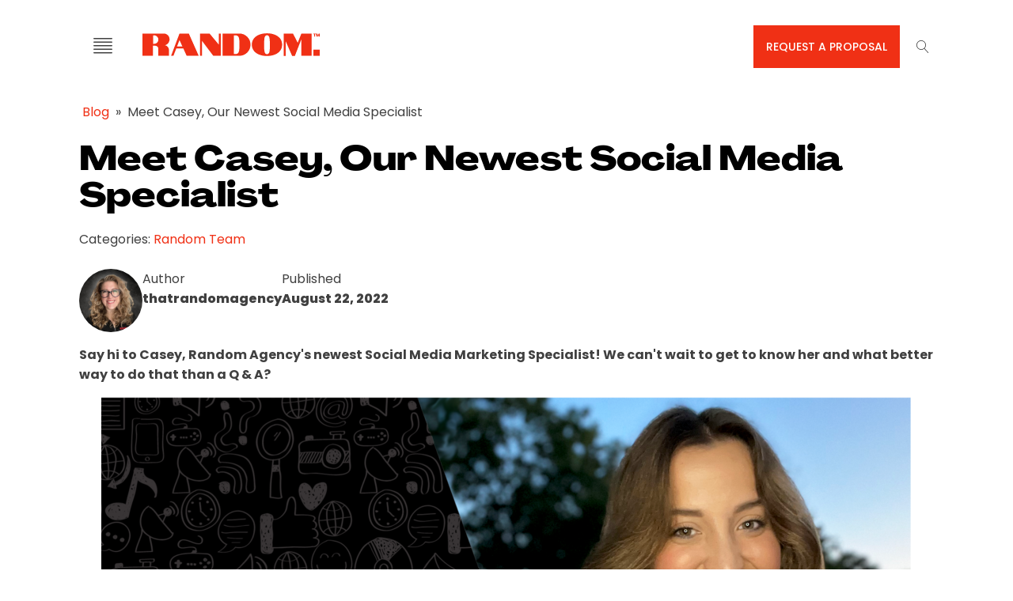

--- FILE ---
content_type: text/css; charset=UTF-8
request_url: https://thatrandomagency.com/wp-content/uploads/fonts/ma_customfonts.css?ver=341a9587
body_size: 990
content:
/* Version: Code Snippet, 3.3.1 */
@font-face{font-family:"0QI6MX1D_JOuGQbT0gvTJPa787weuyJDmKxemMeZ";font-weight:400;font-style:normal;src:url("//thatrandomagency.com/wp-content/uploads/fonts/0QI6MX1D_JOuGQbT0gvTJPa787weuyJDmKxemMeZ.woff2") format("woff2");font-display: block;}@font-face{font-family:"0QI8MX1D_JOuMw_hLdO6T2wV9KnW-MoFkq18ndeZzZ0";font-weight:400;font-style:normal;src:url("//thatrandomagency.com/wp-content/uploads/fonts/0QI8MX1D_JOuMw_hLdO6T2wV9KnW-MoFkq18ndeZzZ0.woff2") format("woff2");font-display: block;}@font-face{font-family:"1Ptxg8zYS_SKggPN4iEgvnHyvveLxVs9pYCKNLA3JC9c";font-weight:400;font-style:normal;src:url("//thatrandomagency.com/wp-content/uploads/fonts/1Ptxg8zYS_SKggPN4iEgvnHyvveLxVs9pYCKNLA3JC9c.woff2") format("woff2");font-display: block;}@font-face{font-family:"1Pt_g8zYS_SKggPNyCgSQamb1W0lwk4S4Y_LPrEVIT9c2c8";font-weight:400;font-style:normal;src:url("//thatrandomagency.com/wp-content/uploads/fonts/1Pt_g8zYS_SKggPNyCgSQamb1W0lwk4S4Y_LPrEVIT9c2c8.woff2") format("woff2");font-display: block;}@font-face{font-family:"aFT07PxzY382XsXX63LUYJSPUqb0pL6OQqxrZLnVbvZedvJtj-V7tIaZKMN4tHrJcwHqoQ";font-weight:400;font-style:normal;src:url("//thatrandomagency.com/wp-content/uploads/fonts/aFT07PxzY382XsXX63LUYJSPUqb0pL6OQqxrZLnVbvZedvJtj-V7tIaZKMN4tHrJcwHqoQ.woff2") format("woff2");font-display: block;}@font-face{font-family:"aFT67PxzY382XsXX63LUYL6GYFcan6NJrKp-VPjfJMShrpsGFUt8oU7awIVytVjMYwE";font-weight:400;font-style:normal;src:url("//thatrandomagency.com/wp-content/uploads/fonts/aFT67PxzY382XsXX63LUYL6GYFcan6NJrKp-VPjfJMShrpsGFUt8oU7awIVytVjMYwE.woff2") format("woff2");font-display: block;}@font-face{font-family:"Agrandir";font-weight:100;font-style:italic;src:url("//thatrandomagency.com/wp-content/uploads/fonts/Agrandir-ThinItalic.otf") format("opentype");font-display: block;}@font-face{font-family:"Agrandir";font-weight:400;font-style:normal;src:url("//thatrandomagency.com/wp-content/uploads/fonts/Agrandir-Regular.otf") format("opentype");font-display: block;}@font-face{font-family:"Agrandir-Grand";font-weight:300;font-style:normal;src:url("//thatrandomagency.com/wp-content/uploads/fonts/Agrandir-GrandLight.otf") format("opentype");font-display: block;}@font-face{font-family:"Agrandir-Grand";font-weight:900;font-style:normal;src:url("//thatrandomagency.com/wp-content/uploads/fonts/Agrandir-GrandHeavy.otf") format("opentype");font-display: block;}@font-face{font-family:"Agrandir-Narrow";font-weight:400;font-style:normal;src:url("//thatrandomagency.com/wp-content/uploads/fonts/Agrandir-Narrow.otf") format("opentype");font-display: block;}@font-face{font-family:"Agrandir-Text";font-weight:700;font-style:normal;src:url("//thatrandomagency.com/wp-content/uploads/fonts/Agrandir-TextBold.otf") format("opentype");font-display: block;}@font-face{font-family:"Agrandir-Tight";font-weight:400;font-style:normal;src:url("//thatrandomagency.com/wp-content/uploads/fonts/Agrandir-Tight.otf") format("opentype");font-display: block;}@font-face{font-family:"Agrandir-Wide";font-weight:300;font-style:normal;src:url("//thatrandomagency.com/wp-content/uploads/fonts/Agrandir-WideLight.otf") format("opentype");font-display: block;}@font-face{font-family:"Agrandir-Wide";font-weight:900;font-style:italic;src:url("//thatrandomagency.com/wp-content/uploads/fonts/Agrandir-WideBlackItalic.otf") format("opentype");font-display: block;}@font-face{font-family:"cY9kfjOCX1hbuyalUrK439vogqC9yFZCYg7oRZaLP4obnf7fTXglsMwoT-ZFHDWwgECi";font-weight:400;font-style:normal;src:url("//thatrandomagency.com/wp-content/uploads/fonts/cY9kfjOCX1hbuyalUrK439vogqC9yFZCYg7oRZaLP4obnf7fTXglsMwoT-ZFHDWwgECi.woff2") format("woff2");font-display: block;}@font-face{font-family:"cY9qfjOCX1hbuyalUrK49dLac06G1ZGsZBtoBCzBDXXD9JVF438weI_ACexEPjCggA";font-weight:400;font-style:normal;src:url("//thatrandomagency.com/wp-content/uploads/fonts/cY9qfjOCX1hbuyalUrK49dLac06G1ZGsZBtoBCzBDXXD9JVF438weI_ACexEPjCggA.woff2") format("woff2");font-display: block;}@font-face{font-family:"H4c0BXOCl9bbnla_nHIq6oGzilJm9otsA9kQmfdq7S-r0YvxdA";font-weight:400;font-style:normal;src:url("//thatrandomagency.com/wp-content/uploads/fonts/H4c0BXOCl9bbnla_nHIq6oGzilJm9otsA9kQmfdq7S-r0YvxdA.woff2") format("woff2");font-display: block;}@font-face{font-family:"H4c0BXOCl9bbnla_nHIq6oGzilJm9otsA9kQq_dq7S-r0YvxdA";font-weight:400;font-style:normal;src:url("//thatrandomagency.com/wp-content/uploads/fonts/H4c0BXOCl9bbnla_nHIq6oGzilJm9otsA9kQq_dq7S-r0YvxdA.woff2") format("woff2");font-display: block;}@font-face{font-family:"H4c2BXOCl9bbnla_nHIA47NMUjsNbCVrFhFTQ7Fg7A2uwYs";font-weight:400;font-style:normal;src:url("//thatrandomagency.com/wp-content/uploads/fonts/H4c2BXOCl9bbnla_nHIA47NMUjsNbCVrFhFTQ7Fg7A2uwYs.woff2") format("woff2");font-display: block;}@font-face{font-family:"H4c2BXOCl9bbnla_nHIA47NMUjsNbCVrFiNTQ7Fg7A2uwYs";font-weight:400;font-style:normal;src:url("//thatrandomagency.com/wp-content/uploads/fonts/H4c2BXOCl9bbnla_nHIA47NMUjsNbCVrFiNTQ7Fg7A2uwYs.woff2") format("woff2");font-display: block;}@font-face{font-family:"i7dfIFdwYjGaAMFtZd_QA1Zeelmy79QJ1HOSY9Dw6If3bRUz1r5t";font-weight:400;font-style:normal;src:url("//thatrandomagency.com/wp-content/uploads/fonts/i7dfIFdwYjGaAMFtZd_QA1Zeelmy79QJ1HOSY9Dw6If3bRUz1r5t.woff2") format("woff2");font-display: block;}@font-face{font-family:"i7dZIFdwYjGaAMFtZd_QA3xXSKZqhr-TenSHTJT_qY32TxAj1g";font-weight:400;font-style:normal;src:url("//thatrandomagency.com/wp-content/uploads/fonts/i7dZIFdwYjGaAMFtZd_QA3xXSKZqhr-TenSHTJT_qY32TxAj1g.woff2") format("woff2");font-display: block;}@font-face{font-family:"iJWbBXyIfDnIV7nEt3KSJbVDV49rz8tdE0U1dYPFkJ1O";font-weight:400;font-style:normal;src:url("//thatrandomagency.com/wp-content/uploads/fonts/iJWbBXyIfDnIV7nEt3KSJbVDV49rz8tdE0U1dYPFkJ1O.woff2") format("woff2");font-display: block;}@font-face{font-family:"iJWbBXyIfDnIV7nEt3KSJbVDV49rz8vdFEU1dYPFkJ1O";font-weight:400;font-style:normal;src:url("//thatrandomagency.com/wp-content/uploads/fonts/iJWbBXyIfDnIV7nEt3KSJbVDV49rz8vdFEU1dYPFkJ1O.woff2") format("woff2");font-display: block;}@font-face{font-family:"iJWZBXyIfDnIV5PNhY1KTN7Z-Yh-B4i1VU80V4bVkA";font-weight:400;font-style:normal;src:url("//thatrandomagency.com/wp-content/uploads/fonts/iJWZBXyIfDnIV5PNhY1KTN7Z-Yh-B4i1VU80V4bVkA.woff2") format("woff2");font-display: block;}@font-face{font-family:"iJWZBXyIfDnIV5PNhY1KTN7Z-Yh-h4-1VU80V4bVkA";font-weight:400;font-style:normal;src:url("//thatrandomagency.com/wp-content/uploads/fonts/iJWZBXyIfDnIV5PNhY1KTN7Z-Yh-h4-1VU80V4bVkA.woff2") format("woff2");font-display: block;}@font-face{font-family:"JTUFjIg1_i6t8kCHKm459Wx7xQYXK0vOoz6jq0N6aXp-p7K5ILg";font-weight:400;font-style:normal;src:url("//thatrandomagency.com/wp-content/uploads/fonts/JTUFjIg1_i6t8kCHKm459Wx7xQYXK0vOoz6jq0N6aXp-p7K5ILg.woff2") format("woff2");font-display: block;}@font-face{font-family:"JTUFjIg1_i6t8kCHKm459Wx7xQYXK0vOoz6jq5Z9aXp-p7K5ILg";font-weight:400;font-style:normal;src:url("//thatrandomagency.com/wp-content/uploads/fonts/JTUFjIg1_i6t8kCHKm459Wx7xQYXK0vOoz6jq5Z9aXp-p7K5ILg.woff2") format("woff2");font-display: block;}@font-face{font-family:"JTUHjIg1_i6t8kCHKm4532VJOt5-QNFgpCtZ6Ew7Y3tcoqK5";font-weight:400;font-style:normal;src:url("//thatrandomagency.com/wp-content/uploads/fonts/JTUHjIg1_i6t8kCHKm4532VJOt5-QNFgpCtZ6Ew7Y3tcoqK5.woff2") format("woff2");font-display: block;}@font-face{font-family:"JTUHjIg1_i6t8kCHKm4532VJOt5-QNFgpCuM70w7Y3tcoqK5";font-weight:400;font-style:normal;src:url("//thatrandomagency.com/wp-content/uploads/fonts/JTUHjIg1_i6t8kCHKm4532VJOt5-QNFgpCuM70w7Y3tcoqK5.woff2") format("woff2");font-display: block;}@font-face{font-family:"PPAgrandir-Wide";font-weight:900;font-style:normal;src:url("//thatrandomagency.com/wp-content/uploads/fonts/PPAgrandir-WideHeavy.ttf") format("truetype");font-display: block;}@font-face{font-family:"qFda35WCmI96Ajtm83upeyoaX6QPnlo6ovPrPJCLtce-og";font-weight:400;font-style:normal;src:url("//thatrandomagency.com/wp-content/uploads/fonts/qFda35WCmI96Ajtm83upeyoaX6QPnlo6ovPrPJCLtce-og.woff2") format("woff2");font-display: block;}@font-face{font-family:"qFda35WCmI96Ajtm83upeyoaX6QPnlo6_PPrPJCLtce-og";font-weight:400;font-style:normal;src:url("//thatrandomagency.com/wp-content/uploads/fonts/qFda35WCmI96Ajtm83upeyoaX6QPnlo6_PPrPJCLtce-og.woff2") format("woff2");font-display: block;}@font-face{font-family:"qFdU35WCmI96Ajtm81GgSdXCNs-VMF0vNLADepqKl8Kuosgz";font-weight:400;font-style:normal;src:url("//thatrandomagency.com/wp-content/uploads/fonts/qFdU35WCmI96Ajtm81GgSdXCNs-VMF0vNLADepqKl8Kuosgz.woff2") format("woff2");font-display: block;}@font-face{font-family:"qFdU35WCmI96Ajtm81GgSdXCNs-VMF0vNLBdepqKl8Kuosgz";font-weight:400;font-style:normal;src:url("//thatrandomagency.com/wp-content/uploads/fonts/qFdU35WCmI96Ajtm81GgSdXCNs-VMF0vNLBdepqKl8Kuosgz.woff2") format("woff2");font-display: block;}@font-face{font-family:"QGY9z_wNahGAdqQ43Rh_ebrnlwyYfEPxPoGU3msJpo3ZKyDSQQ";font-weight:400;font-style:normal;src:url("//thatrandomagency.com/wp-content/uploads/fonts/QGY9z_wNahGAdqQ43Rh_ebrnlwyYfEPxPoGU3msJpo3ZKyDSQQ.woff2") format("woff2");font-display: block;}@font-face{font-family:"QGY_z_wNahGAdqQ43RhVcIgYT2Xz5u32K0nXNi0Dp6_cOyA";font-weight:400;font-style:normal;src:url("//thatrandomagency.com/wp-content/uploads/fonts/QGY_z_wNahGAdqQ43RhVcIgYT2Xz5u32K0nXNi0Dp6_cOyA.woff2") format("woff2");font-display: block;}@font-face{font-family:"tDbD2oWUg0MKmSUa7Lzr7vs";font-weight:400;font-style:normal;src:url("//thatrandomagency.com/wp-content/uploads/fonts/tDbD2oWUg0MKmSUa7Lzr7vs.woff2") format("woff2");font-display: block;}@font-face{font-family:"tDbN2oWUg0MKqSIQ7Z7u_vvijQ";font-weight:400;font-style:normal;src:url("//thatrandomagency.com/wp-content/uploads/fonts/tDbN2oWUg0MKqSIQ7Z7u_vvijQ.woff2") format("woff2");font-display: block;}@font-face{font-family:"UcCO3FwrK3iLTeHuS_fvQtMwCp50KnMw2boKoduKmMEVuGKYMZ1rib2Bg-4";font-weight:400;font-style:normal;src:url("//thatrandomagency.com/wp-content/uploads/fonts/UcCO3FwrK3iLTeHuS_fvQtMwCp50KnMw2boKoduKmMEVuGKYMZ1rib2Bg-4.woff2") format("woff2");font-display: block;}@font-face{font-family:"UcCO3FwrK3iLTeHuS_fvQtMwCp50KnMw2boKoduKmMEVuI6fMZ1rib2Bg-4";font-weight:400;font-style:normal;src:url("//thatrandomagency.com/wp-content/uploads/fonts/UcCO3FwrK3iLTeHuS_fvQtMwCp50KnMw2boKoduKmMEVuI6fMZ1rib2Bg-4.woff2") format("woff2");font-display: block;}@font-face{font-family:"UcCO3FwrK3iLTeHuS_fvQtMwCp50KnMw2boKoduKmMEVuLyfMZ1rib2Bg-4";font-weight:400;font-style:normal;src:url("//thatrandomagency.com/wp-content/uploads/fonts/UcCO3FwrK3iLTeHuS_fvQtMwCp50KnMw2boKoduKmMEVuLyfMZ1rib2Bg-4.woff2") format("woff2");font-display: block;}

--- FILE ---
content_type: text/css; charset=UTF-8
request_url: https://thatrandomagency.com/wp-content/uploads/oxygen/css/4508.css?cache=1730494365&ver=6.9
body_size: -464
content:
#image-57-3019{width:18px;margin-top:10px;margin-left:20px}

--- FILE ---
content_type: text/css; charset=UTF-8
request_url: https://thatrandomagency.com/wp-content/uploads/oxygen/css/3938.css?cache=1730494378&ver=6.9
body_size: -332
content:
#link-327-10{margin-left:10px}@media (max-width:479px){#link-327-10{margin-left:5px}}#image-328-10{width:18px;margin-top:10px;margin-left:20px}

--- FILE ---
content_type: text/css; charset=UTF-8
request_url: https://thatrandomagency.com/wp-content/uploads/oxygen/css/3937.css?cache=1730494379&ver=6.9
body_size: -455
content:
#image-305-10{width:18px;margin-top:10px;margin-left:20px}

--- FILE ---
content_type: text/css; charset=UTF-8
request_url: https://thatrandomagency.com/wp-content/uploads/oxygen/css/3936.css?cache=1730494379&ver=6.9
body_size: -304
content:
#_social_icons-287-10.oxy-social-icons{flex-direction:row;margin-right:-0px;margin-bottom:-0px}#_social_icons-287-10.oxy-social-icons a{font-size:40px;margin-right:0px;margin-bottom:0px;border-radius:50%}#_social_icons-287-10.oxy-social-icons a svg{width:0.5em;height:0.5em;color:#ffffff}

--- FILE ---
content_type: text/css; charset=UTF-8
request_url: https://thatrandomagency.com/wp-content/uploads/oxygen/css/4509.css?cache=1730494364&ver=6.9
body_size: -359
content:
#div_block-39-3019{width:100%;text-align:left;flex-direction:row;display:flex}#div_block-60-3019{text-align:left;flex-direction:row;display:flex}@media (max-width:479px){#div_block-39-3019{flex-direction:row;display:flex;text-align:left}}@media (max-width:479px){#div_block-60-3019{text-align:left;flex-direction:row;display:flex}}

--- FILE ---
content_type: text/css; charset=UTF-8
request_url: https://thatrandomagency.com/wp-content/uploads/oxygen/css/3019.css?cache=1737147993&ver=6.9
body_size: 157
content:
#section-279-10 > .ct-section-inner-wrap{padding-bottom:19px}#section-279-10{background-color:#000000}#section-19-3019 > .ct-section-inner-wrap{padding-top:25px;padding-bottom:25px}#section-19-3019{background-color:#f7f6f8}#div_block-281-10{width:50.00%}#div_block-283-10{width:50.00%;flex-direction:row;display:flex;justify-content:flex-start;text-align:right}#div_block-22-3019{width:25%}#div_block-23-3019{width:25%}#div_block-24-3019{width:50.00%}#div_block-45-3019{width:100px;background-color:#f7f6f8;max-height:10px;height:5px}#div_block-296-10{width:100.00%;text-align:left;flex-direction:row;display:flex}@media (max-width:479px){#div_block-281-10{text-align:left;align-items:center}}@media (max-width:479px){#div_block-283-10{text-align:right;justify-content:center}}@media (max-width:479px){#div_block-22-3019{padding-bottom:2px}}@media (max-width:479px){#div_block-23-3019{padding-top:0px}}@media (max-width:479px){#div_block-296-10{flex-direction:column;display:flex;text-align:left;align-items:center}}@media (max-width:991px){#new_columns-280-10> .ct-div-block{width:100% !important}}#new_columns-280-10{align-items:center}@media (max-width:991px){#new_columns-295-10> .ct-div-block{width:100% !important}}#text_block-46-3019{color:#ffffff;margin-top:15px;font-weight:500}#text_block-49-3019{color:#f7f6f8}#text_block-56-3019{padding-left:5px}#image-18-3019{width:15em}#image-55-3019{margin-left:-18px;margin-top:auto}#image-61-3019{margin-left:-18px;display:none;margin-top:auto}@media (max-width:991px){#image-55-3019{display:none}}@media (max-width:991px){#image-61-3019{display:inline;width:50%}}@media (max-width:767px){#image-55-3019{display:none}}@media (max-width:767px){#image-61-3019{display:inline}}@media (max-width:479px){#image-55-3019{display:none}}@media (max-width:479px){#image-61-3019{display:inline}}#code_block-51-3019{margin-left:-21px;width:90%}.oxy_shape_divider{position:absolute;left:0;right:0;bottom:-1px;pointer-events:none}.oxy_shape_divider > svg{min-width:100%;position:absolute;bottom:0;left:0;z-index:0;transform-origin:bottom center}.oxy_shape_divider_top{top:-1px;bottom:initial}.oxy_shape_divider_flipped{transform:scaleX(-1)}#-shape-divider-402-10 .oxy_shape_divider{color:rgba(255,255,255,0)}#-shape-divider-402-10 .oxy_shape_divider svg{height:31px}@media (max-width:479px){#-copyright-year-52-3019{text-align:center}}

--- FILE ---
content_type: text/css; charset=UTF-8
request_url: https://thatrandomagency.com/wp-content/uploads/oxygen/css/3017.css?cache=1730494383&ver=6.9
body_size: -244
content:
#section-7-3017 > .ct-section-inner-wrap{padding-top:0}#div_block-45-3017{useCustomTag:false}#div_block-47-3017{text-align:left;flex-direction:row;display:flex}#div_block-28-3017{text-align:left;flex-direction:row;display:flex;gap:15px;margin-top:25px}#div_block-33-3017{flex-direction:column;display:flex;text-align:left}#div_block-37-3017{flex-direction:column;display:flex;text-align:left}#headline-24-3017{margin-top:20px;margin-bottom:20px}#text_block-43-3017{color:#f03015}#text_block-31-3017{font-weight:800}#text_block-41-3017{font-weight:800}#image-30-3017{border-radius:50%;width:80px;height:auto}

--- FILE ---
content_type: text/css; charset=UTF-8
request_url: https://thatrandomagency.com/wp-content/uploads/oxygen/css/universal.css?cache=1765218739&ver=6.9
body_size: 7922
content:
.ct-section {
width:100%;
background-size:cover;
background-repeat:repeat;
}
.ct-section>.ct-section-inner-wrap {
display:flex;
flex-direction:column;
align-items:flex-start;
}
.ct-div-block {
display:flex;
flex-wrap:nowrap;
flex-direction:column;
align-items:flex-start;
}
.ct-new-columns {
display:flex;
width:100%;
flex-direction:row;
align-items:stretch;
justify-content:center;
flex-wrap:wrap;
}
.ct-link-text {
display:inline-block;
}
.ct-link {
display:flex;
flex-wrap:wrap;
text-align:center;
text-decoration:none;
flex-direction:column;
align-items:center;
justify-content:center;
}
.ct-link-button {
display:inline-block;
text-align:center;
text-decoration:none;
}
.ct-link-button {
background-color: #1e73be;
border: 1px solid #1e73be;
color: #ffffff;
padding: 10px 16px;
}
.ct-image {
max-width:100%;
}
.ct-fancy-icon>svg {
width:55px;height:55px;}
.ct-inner-content {
width:100%;
}
.ct-slide {
display:flex;
flex-wrap:wrap;
text-align:center;
flex-direction:column;
align-items:center;
justify-content:center;
}
.ct-nestable-shortcode {
display:flex;
flex-wrap:nowrap;
flex-direction:column;
align-items:flex-start;
}
.oxy-comments {
width:100%;
text-align:left;
}
.oxy-comment-form {
width:100%;
}
.oxy-login-form {
width:100%;
}
.oxy-search-form {
width:100%;
}
.oxy-tabs-contents {
display:flex;
width:100%;
flex-wrap:nowrap;
flex-direction:column;
align-items:flex-start;
}
.oxy-tab {
display:flex;
flex-wrap:nowrap;
flex-direction:column;
align-items:flex-start;
}
.oxy-tab-content {
display:flex;
width:100%;
flex-wrap:nowrap;
flex-direction:column;
align-items:flex-start;
}
.oxy-testimonial {
width:100%;
}
.oxy-icon-box {
width:100%;
}
.oxy-pricing-box {
width:100%;
}
.oxy-posts-grid {
width:100%;
}
.oxy-gallery {
width:100%;
}
.ct-slider {
width:100%;
}
.oxy-tabs {
display:flex;
flex-wrap:nowrap;
flex-direction:row;
align-items:stretch;
}
.ct-modal {
flex-direction:column;
align-items:flex-start;
}
.ct-span {
display:inline-block;
text-decoration:inherit;
}
.ct-widget {
width:100%;
}
.oxy-dynamic-list {
width:100%;
}
@media screen and (-ms-high-contrast: active), (-ms-high-contrast: none) {
			.ct-div-block,
			.oxy-post-content,
			.ct-text-block,
			.ct-headline,
			.oxy-rich-text,
			.ct-link-text { max-width: 100%; }
			img { flex-shrink: 0; }
			body * { min-height: 1px; }
		}            .oxy-testimonial {
                flex-direction: row;
                align-items: center;
            }
                        .oxy-testimonial .oxy-testimonial-photo-wrap {
                order: 1;
            }
            
                        .oxy-testimonial .oxy-testimonial-photo {
                width: 125px;                height: 125px;                margin-right: 20px;
            }
            
                        .oxy-testimonial .oxy-testimonial-photo-wrap, 
            .oxy-testimonial .oxy-testimonial-author-wrap, 
            .oxy-testimonial .oxy-testimonial-content-wrap {
                align-items: flex-start;                text-align: left;            }
            
                                                            .oxy-testimonial .oxy-testimonial-text {
                margin-bottom:8px;font-size: 21px;
line-height: 1.4;
-webkit-font-smoothing: subpixel-antialiased;
            }
            
                                    .oxy-testimonial .oxy-testimonial-author {
                font-size: 18px;
-webkit-font-smoothing: subpixel-antialiased;
            }
                            

                                                .oxy-testimonial .oxy-testimonial-author-info {
                font-size: 12px;
-webkit-font-smoothing: subpixel-antialiased;
            }
            
             
            
                        .oxy-icon-box {
                text-align: left;                flex-direction: column;            }
            
                        .oxy-icon-box .oxy-icon-box-icon {
                margin-bottom: 12px;
                align-self: flex-start;            }
            
                                                                        .oxy-icon-box .oxy-icon-box-heading {
                font-size: 21px;
margin-bottom: 12px;            }
            
                                                                                    .oxy-icon-box .oxy-icon-box-text {
                font-size: 16px;
margin-bottom: 12px;align-self: flex-start;            }
            
                        .oxy-icon-box .oxy-icon-box-link {
                margin-top: 20px;                            }
            
            
            /* GLOBALS */

                                                            .oxy-pricing-box .oxy-pricing-box-section {
                padding-top: 20px;
padding-left: 20px;
padding-right: 20px;
padding-bottom: 20px;
text-align: center;            }
                        
                        .oxy-pricing-box .oxy-pricing-box-section.oxy-pricing-box-price {
                justify-content: center;            }
            
            /* IMAGE */
                                                                                    .oxy-pricing-box .oxy-pricing-box-section.oxy-pricing-box-graphic {
                justify-content: center;            }
            
            /* TITLE */
                                                            
                                    .oxy-pricing-box .oxy-pricing-box-title-title {
                font-size: 48px;
            }
            
                                    .oxy-pricing-box .oxy-pricing-box-title-subtitle {
                font-size: 24px;
            }
            

            /* PRICE */
                                                .oxy-pricing-box .oxy-pricing-box-section.oxy-pricing-box-price {
                                                flex-direction: row;                                            }
            
                                    .oxy-pricing-box .oxy-pricing-box-currency {
                font-size: 28px;
            }
            
                                    .oxy-pricing-box .oxy-pricing-box-amount-main {
                font-size: 80px;
line-height: 0.7;
            }
            
                                    .oxy-pricing-box .oxy-pricing-box-amount-decimal {
                font-size: 13px;
            }
                        
                                    .oxy-pricing-box .oxy-pricing-box-term {
                font-size: 16px;
            }
            
                                    .oxy-pricing-box .oxy-pricing-box-sale-price {
                font-size: 12px;
color: rgba(0,0,0,0.5);
                margin-bottom: 20px;            }
            
            /* CONTENT */

                                                                        .oxy-pricing-box .oxy-pricing-box-section.oxy-pricing-box-content {
                font-size: 16px;
color: rgba(0,0,0,0.5);
            }
            
            /* CTA */

                                                                        .oxy-pricing-box .oxy-pricing-box-section.oxy-pricing-box-cta {
                justify-content: center;            }
            
        
                                .oxy-progress-bar .oxy-progress-bar-background {
            background-color: #000000;            background-image: linear-gradient(-45deg,rgba(255,255,255,.12) 25%,transparent 25%,transparent 50%,rgba(255,255,255,.12) 50%,rgba(255,255,255,.12) 75%,transparent 75%,transparent);            animation: none 0s paused;        }
                
                .oxy-progress-bar .oxy-progress-bar-progress-wrap {
            width: 85%;        }
        
                                                        .oxy-progress-bar .oxy-progress-bar-progress {
            background-color: #66aaff;padding: 40px;animation: none 0s paused, none 0s paused;            background-image: linear-gradient(-45deg,rgba(255,255,255,.12) 25%,transparent 25%,transparent 50%,rgba(255,255,255,.12) 50%,rgba(255,255,255,.12) 75%,transparent 75%,transparent);        
        }
                
                        .oxy-progress-bar .oxy-progress-bar-overlay-text {
            font-size: 30px;
font-weight: 900;
-webkit-font-smoothing: subpixel-antialiased;
        }
        
                        .oxy-progress-bar .oxy-progress-bar-overlay-percent {
            font-size: 12px;
        }
        
        .ct-slider .unslider-nav ol li {border-color: #ffffff; }.ct-slider .unslider-nav ol li.unslider-active {background-color: #ffffff; }.ct-slider .ct-slide {
				padding: 0px;			}
		
                        .oxy-superbox .oxy-superbox-secondary, 
            .oxy-superbox .oxy-superbox-primary {
                transition-duration: 0.5s;            }
            
            
            
            
            
        
        
        
        
            .oxy-shape-divider {
                width: 0px;
                height: 0px;
                
            }
            
            .oxy_shape_divider svg {
                width: 100%;
            }
            .oxy-pro-menu .oxy-pro-menu-container:not(.oxy-pro-menu-open-container):not(.oxy-pro-menu-off-canvas-container) .sub-menu{
box-shadow:px px px px ;}

.oxy-pro-menu .oxy-pro-menu-show-dropdown .oxy-pro-menu-list .menu-item-has-children > a svg{
transition-duration:0.4s;
}

.oxy-pro-menu .oxy-pro-menu-show-dropdown .oxy-pro-menu-list .menu-item-has-children > a div{
margin-left:0px;
}

.oxy-pro-menu .oxy-pro-menu-mobile-open-icon svg{
width:30px;
height:30px;
}

.oxy-pro-menu .oxy-pro-menu-mobile-open-icon{
padding-top:15px;
padding-right:15px;
padding-bottom:15px;
padding-left:15px;
}

.oxy-pro-menu .oxy-pro-menu-mobile-open-icon, .oxy-pro-menu .oxy-pro-menu-mobile-open-icon svg{
transition-duration:0.4s;
}

.oxy-pro-menu .oxy-pro-menu-mobile-close-icon{
top:20px;
left:20px;
}

.oxy-pro-menu .oxy-pro-menu-mobile-close-icon svg{
width:24px;
height:24px;
}

.oxy-pro-menu .oxy-pro-menu-mobile-close-icon, .oxy-pro-menu .oxy-pro-menu-mobile-close-icon svg{
transition-duration:0.4s;
}

.oxy-pro-menu .oxy-pro-menu-container.oxy-pro-menu-off-canvas-container, .oxy-pro-menu .oxy-pro-menu-container.oxy-pro-menu-open-container{
background-color:#ffffff;
}

.oxy-pro-menu .oxy-pro-menu-off-canvas-container, .oxy-pro-menu .oxy-pro-menu-open-container{
background-image:url();
}

.oxy-pro-menu .oxy-pro-menu-off-canvas-container .oxy-pro-menu-list .menu-item-has-children > a svg, .oxy-pro-menu .oxy-pro-menu-open-container .oxy-pro-menu-list .menu-item-has-children > a svg{
font-size:24px;
}

.oxy-pro-menu .oxy-pro-menu-dropdown-links-toggle.oxy-pro-menu-open-container .menu-item-has-children ul, .oxy-pro-menu .oxy-pro-menu-dropdown-links-toggle.oxy-pro-menu-off-canvas-container .menu-item-has-children ul{
background-color:rgba(0,0,0,0.2);
border-top-style:solid;
}

.oxy-pro-menu .oxy-pro-menu-container:not(.oxy-pro-menu-open-container):not(.oxy-pro-menu-off-canvas-container) .oxy-pro-menu-list{
                    flex-direction: row;
               }
.oxy-pro-menu .oxy-pro-menu-container .menu-item a{
                    text-align: left;
                    justify-content: flex-start;
                }
.oxy-pro-menu .oxy-pro-menu-container.oxy-pro-menu-open-container .menu-item, .oxy-pro-menu .oxy-pro-menu-container.oxy-pro-menu-off-canvas-container .menu-item{
                    align-items: flex-start;
                }

            .oxy-pro-menu .oxy-pro-menu-off-canvas-container{
                    top: 0;
                    bottom: 0;
                    right: auto;
                    left: 0;
               }
.oxy-pro-menu .oxy-pro-menu-container.oxy-pro-menu-open-container .oxy-pro-menu-list .menu-item a, .oxy-pro-menu .oxy-pro-menu-container.oxy-pro-menu-off-canvas-container .oxy-pro-menu-list .menu-item a{
                    text-align: left;
                    justify-content: flex-start;
                }

            .oxy-site-navigation {
--oxynav-brand-color:#4831B0;
--oxynav-neutral-color:#FFFFFF;
--oxynav-activehover-color:#EFEDF4;
--oxynav-background-color:#4831B0;
--oxynav-border-radius:0px;
--oxynav-other-spacing:8px;
--oxynav-transition-duration:0.3s;
--oxynav-transition-timing-function:cubic-bezier(.84,.05,.31,.93);
}

.oxy-site-navigation .oxy-site-navigation__mobile-close-wrapper{
text-align:left;
}

.oxy-site-navigation > ul{ left: 0; }
.oxy-site-navigation {
                        --oxynav-animation-name: none; 
                    }

                .oxy-site-navigation > ul:not(.open) > li[data-cta='true']:nth-last-child(1){ 
                    background-color: var(--oxynav-brand-color);
                    transition: var(--oxynav-transition-duration);
                    margin-left: var(--oxynav-other-spacing);
                    border: none;
                }
.oxy-site-navigation > ul:not(.open) > li[data-cta='true']:nth-last-child(2){ 
                    background: transparent;
                    border: 1px solid currentColor;
                    transition: var(--oxynav-transition-duration);
                    margin-left: var(--oxynav-other-spacing);
                }
.oxy-site-navigation > ul:not(.open) > li[data-cta='true']:nth-last-child(2):not(:hover) > img{
                    filter: invert(0) !important;
                }
.oxy-site-navigation > ul:not(.open) > li[data-cta='true']:hover{
                    background-color: var(--oxynav-activehover-color);
                }
.oxy-site-navigation > ul:not(.open) > li[data-cta='true']:nth-last-child(1) > a{
                    color: var(--oxynav-neutral-color);
                }
.oxy-site-navigation > ul:not(.open) > li[data-cta='true']:nth-last-child(2) > a{
                    color: var(--oxynav-brand-color);
                }
.oxy-site-navigation > ul:not(.open) > li[data-cta='true']:hover > a{
                    color: var(--oxynav-brand-color);
                }
.oxy-site-navigation > ul:not(.open) > li[data-cta='true']:nth-last-child(1) > a::after{
                    color: var(--oxynav-neutral-color);   
                }
.oxy-site-navigation > ul:not(.open) > li[data-cta='true']:nth-last-child(2) > a::after{
                    color: var(--oxynav-brand-color);   
                }
.oxy-site-navigation > ul:not(.open) > li[data-cta='true']:hover > a::after{
                    color: var(--oxynav-brand-color);   
                }
.oxy-site-navigation > ul:not(.open) > li[data-cta='true'] > ul{
                    display: none;
                }
.oxy-site-navigation > ul:not(.open) > li[data-cta='true'] > button, .oxy-site-navigation > ul:not(.open) > li[data-cta='true'] > ul{
                    display: none;
                }

                .ct-section-inner-wrap, .oxy-header-container{
  max-width: 1120px;
}
body {font-family: 'Poppins';}body {line-height: 1.6;font-size: 16px;font-weight: 400;color: #404040;}.oxy-nav-menu-hamburger-line {background-color: #404040;}h1, h2, h3, h4, h5, h6 {font-family: 'PPAgrandir-Wide';font-size: 42px;font-weight: 900;line-height: 1.1;color: #000000;}h2, h3, h4, h5, h6{font-size: 40px;font-weight: 800;line-height: 1.1;color: #000000;}h3, h4, h5, h6{font-size: 24px;font-weight: 700;}h4, h5, h6{font-size: 20px;}h5, h6{font-size: 18px;}h6{font-size: 16px;}a {color: #f03015;text-decoration: none;}a:hover {text-decoration: none;}.ct-link-text {text-decoration: ;}.ct-link {text-decoration: ;}.ct-link-button {border-radius: 3px;}.ct-section-inner-wrap {
padding-top: 75px;
padding-right: 20px;
padding-bottom: 75px;
padding-left: 20px;
}.ct-new-columns > .ct-div-block {
padding-top: 20px;
padding-right: 20px;
padding-bottom: 20px;
padding-left: 20px;
}.oxy-header-container {
padding-right: 20px;
padding-left: 20px;
}@media (max-width: 992px) {
				.ct-columns-inner-wrap {
					display: block !important;
				}
				.ct-columns-inner-wrap:after {
					display: table;
					clear: both;
					content: "";
				}
				.ct-column {
					width: 100% !important;
					margin: 0 !important;
				}
				.ct-columns-inner-wrap {
					margin: 0 !important;
				}
			}
.agencyb-outline-button:hover{
background-color: transparent;
border: 1px solid #ffffff;
color: #ffffff;
}.agencyb-outline-button:hover{
transform: scale(1.05,1.05);
}
.agencyb-outline-button {
background-color: transparent;
border: 1px solid #ffffff;
color: #ffffff;
padding: 13px 21.4px;
}.agencyb-outline-button {
 font-family:Poppins;
 button-hover_color:#ffffff;
 font-size:18px;
 font-weight:900;
 padding-left:48px;
 padding-right:48px;
 transition-duration:0.2s;
 transition-timing-function:ease;
 transition-property:all;
 border-radius:100px;
 letter-spacing:2px;
 line-height:1.2;
 text-align:center;
}
.agencyb-heading-two {
 font-family:PPAgrandir-Wide;
 color:#ffffff;
 font-size:56px;
 font-weight:700;
 line-height:1;
}
@media (max-width: 767px) {
.agencyb-heading-two {
 font-size:56px;
}
}

@media (max-width: 479px) {
.agencyb-heading-two {
 font-size:48px;
}
}

.agencyb-red-outline-button:hover{
background-color: transparent;
border: 1px solid #ec2758;
color: #ec2758;
}.agencyb-red-outline-button:hover{
transform: scale(1.05,1.05);
}
.agencyb-red-outline-button {
background-color: transparent;
border: 1px solid #ec2758;
color: #ec2758;
padding: 13px 21.4px;
}.agencyb-red-outline-button {
 font-family:Poppins;
 button-hover_color:#ec2758;
 font-size:18px;
 font-weight:900;
 letter-spacing:2px;
 line-height:1.2;
 padding-left:48px;
 padding-right:48px;
 border-radius:100px;
 transition-duration:0.2s;
 transition-timing-function:ease;
 transition-property:all;
}
.agencyb-iconblock-1-column {
 text-align:center;
}
.agencyb-iconblock-1-column:not(.ct-section):not(.oxy-easy-posts),
.agencyb-iconblock-1-column.oxy-easy-posts .oxy-posts,
.agencyb-iconblock-1-column.ct-section .ct-section-inner-wrap{
display:flex;
flex-direction:column;
align-items:center;
justify-content:flex-start;
}
.agencyb-iconblock-1-text {
 font-family:Poppins;
 color:#000000;
 font-size:16px;
 font-weight:400;
 line-height:1.6;
 margin-bottom:24px;
}
.agencyb-iconblock-1-title {
 font-family:PPAgrandir-Wide;
 color:#3c3876;
 font-size:24px;
 font-weight:700;
 line-height:1.2;
 margin-bottom:12px;
}
.agencyb-iconblock-1-icon {
border: 1px solid;
padding: 20px;color: #ec2758;}.agencyb-iconblock-1-icon 
>svg {width: 36px;height: 36px;}.agencyb-iconblock-1-icon {
 margin-bottom:12px;
}
.oxel_logo_slider {
 width:100%;
 position:relative;
 overflow:hidden;
 text-align:center;
}
.oxel_logo_slider:not(.ct-section):not(.oxy-easy-posts),
.oxel_logo_slider.oxy-easy-posts .oxy-posts,
.oxel_logo_slider.ct-section .ct-section-inner-wrap{
display:flex;
flex-direction:column;
align-items:center;
}
@media (max-width: 479px) {
.oxel_logo_slider {
}
}

.oxel_logo_slider__logo {
 transition-duration:0.3s;
 transition-timing-function:ease-in-out;
 width:20%;
 height:100px;
 text-align:center;
 padding-top:16px;
 padding-left:16px;
 padding-right:16px;
 padding-bottom:16px;
}
.oxel_logo_slider__logo:not(.ct-section):not(.oxy-easy-posts),
.oxel_logo_slider__logo.oxy-easy-posts .oxy-posts,
.oxel_logo_slider__logo.ct-section .ct-section-inner-wrap{
display:flex;
flex-direction:column;
align-items:center;
justify-content:center;
}
@media (max-width: 767px) {
.oxel_logo_slider__logo {
 width:33.33%;
}
}

@media (max-width: 479px) {
.oxel_logo_slider__logo {
 height:76px;
 padding-top:5px;
 padding-bottom:5px;
 padding-left:10px;
 padding-right:10px;
 width:33.33%;
}
}

.oxel_logo_slider__image_carrier {
 width:100%;
 text-align:left;
 flex-shrink:0;
 transition-duration:0.1s;
 transition-timing-function:linear;
}
.oxel_logo_slider__image_carrier:not(.ct-section):not(.oxy-easy-posts),
.oxel_logo_slider__image_carrier.oxy-easy-posts .oxy-posts,
.oxel_logo_slider__image_carrier.ct-section .ct-section-inner-wrap{
display:flex;
flex-direction:row;
align-items:center;
justify-content:flex-start;
}
@media (max-width: 479px) {
.oxel_logo_slider__image_carrier {
}
}

.oxel_logo_slider__image_carrier--delay {
}
.atomic-iconblock-1-column {
 text-align:left;
}
.atomic-iconblock-1-column:not(.ct-section):not(.oxy-easy-posts),
.atomic-iconblock-1-column.oxy-easy-posts .oxy-posts,
.atomic-iconblock-1-column.ct-section .ct-section-inner-wrap{
display:flex;
flex-direction:column;
align-items:flex-start;
}
@media (max-width: 991px) {
.atomic-iconblock-1-column {
 text-align:center;
}
.atomic-iconblock-1-column:not(.ct-section):not(.oxy-easy-posts),
.atomic-iconblock-1-column.oxy-easy-posts .oxy-posts,
.atomic-iconblock-1-column.ct-section .ct-section-inner-wrap{
display:flex;
flex-direction:column;
align-items:center;
}
}

.atomic-iconblock-1-icon {
color: #000000;}.atomic-iconblock-1-icon 
>svg {width: 30px;height: 30px;}.atomic-iconblock-1-icon {
 margin-bottom:15px;
}
.atomic-iconblock-1-title {
 color:#000000;
 font-size:20px;
 font-weight:400;
 line-height:1.1;
 -webkit-font-smoothing:antialiased;
-moz-osx-font-smoothing:grayscale; text-transform:uppercase;
}
.red-button-class:hover{
 background-color:#f7f6f8;
 transition-duration:.5s;
 color:#f03015;
 border-top-color:#f03015;
 border-right-color:#f03015;
 border-bottom-color:#f03015;
 border-left-color:#f03015;
 border-top-width:1px;
 border-right-width:1px;
 border-bottom-width:1px;
 border-left-width:1px;
 border-top-style:solid;
 border-right-style:solid;
 border-bottom-style:solid;
 border-left-style:solid;
}
.red-button-class {
 background-color:#f03015;
 padding-top:15px;
 padding-right:15px;
 padding-bottom:15px;
 padding-left:15px;
 margin-top:15px;
 margin-right:15px;
 margin-bottom:15px;
 margin-left:15px;
 font-weight:500;
 color:#ffffff;
 text-transform:uppercase;
 transition-duration:.5s;
 font-size:14px;
 border-top-color:#f03015;
 border-right-color:#f03015;
 border-bottom-color:#f03015;
 border-left-color:#f03015;
 border-top-width:1px;
 border-right-width:1px;
 border-bottom-width:1px;
 border-left-width:1px;
 border-top-style:solid;
 border-right-style:solid;
 border-bottom-style:solid;
 border-left-style:solid;
}
.atomic-subheading {
 font-family:PPAgrandir-Wide;
 color:#2b2c27;
 font-size:24px;
 line-height:1.6;
 font-weight:200;
 max-width:480px;
 -webkit-font-smoothing:antialiased;
-moz-osx-font-smoothing:grayscale;}
@media (max-width: 767px) {
.atomic-subheading {
 font-size:20px;
}
}

@media (max-width: 479px) {
.atomic-subheading {
 font-size:18px;
}
}

.atomic-secondary-heading {
 color:#2b2c27;
 font-weight:400;
 font-size:56px;
 line-height:1.1;
 -webkit-font-smoothing:antialiased;
-moz-osx-font-smoothing:grayscale;}
@media (max-width: 1120px) {
.atomic-secondary-heading {
 font-size:52px;
}
}

@media (max-width: 767px) {
.atomic-secondary-heading {
 font-size:44px;
}
}

@media (max-width: 479px) {
.atomic-secondary-heading {
 font-size:40px;
}
}

.atomic-primary-button:hover{
 background-color:#6799b2;
 color:#ffffff;
}
.atomic-primary-button {
 font-family:Poppins;
 background-color:#65bec2;
 padding-top:20px;
 padding-bottom:20px;
 padding-left:48px;
 padding-right:48px;
 font-size:20px;
 color:#ffffff;
 font-weight:700;
 line-height:1.2;
 letter-spacing:.25em;
 text-align:center;
 -webkit-font-smoothing:antialiased;
-moz-osx-font-smoothing:grayscale; transition-duration:0.5s;
 transition-timing-function:ease;
 transition-property:all;
 text-transform:none;
 text-decoration:none;
 font-style:normal;
}
@media (max-width: 991px) {
.atomic-primary-button {
 padding-top:16px;
 padding-left:36px;
 padding-right:36px;
 padding-bottom:16px;
}
}

@media (max-width: 767px) {
.atomic-primary-button {
 font-size:18px;
}
}

@media (max-width: 479px) {
.atomic-primary-button {
 font-size:16px;
}
}

.atomic-iconblock-1-text {
 font-family:Inherit;
 color:#000000;
 font-size:18px;
 margin-bottom:18px;
 line-height:1.6;
 font-weight:300;
 -webkit-font-smoothing:antialiased;
-moz-osx-font-smoothing:grayscale;}
.hyperion-blog-1-title-wrapper {
 margin-bottom:-218px;
 padding-left:48px;
 padding-right:48px;
 padding-bottom:72px;
 padding-top:60px;
 background-color:#000000;
 z-index:100;
width: calc(50% - 12px);
}
.hyperion-subheading {
 font-family:Poppins;
 color:#ffffff;
 font-weight:900;
 font-size:30px;
 text-transform:uppercase;
}
@media (max-width: 991px) {
.hyperion-subheading {
 font-size:20px;
}
}

.hyperion-heading-two {
 font-family:Poppins;
 color:#000000;
 font-weight:900;
 font-size:96px;
 line-height:1;
}
@media (max-width: 991px) {
.hyperion-heading-two {
 font-size:96px;
}
}

@media (max-width: 767px) {
.hyperion-heading-two {
 font-size:72px;
}
}

@media (max-width: 479px) {
.hyperion-heading-two {
 font-size:60px;
}
}

.hyperion-big-text {
 font-family:Poppins;
 color:#23232d;
 font-size:30px;
 font-weight:400;
 -webkit-font-smoothing:antialiased;
-moz-osx-font-smoothing:grayscale; line-height:1.5;
 max-width:720px;
}
@media (max-width: 767px) {
.hyperion-big-text {
 font-size:24px;
}
}

.oxel_back_to_top_container:hover{
transform:scale(1.1,1.1) translateY(-3px); background-color:#dee1e3;
}
.oxel_back_to_top_container {
 width:42px;
 height:42px;
 border-radius:4px;
 background-color:#f9f9fa;
 position:fixed;
 z-index:1500;
 right:32px;
 bottom:32px;
 text-align:center;
 overflow:hidden;
 transition-duration:0.3s;
 transition-timing-function:ease-in-out;
 box-shadow:0px 4px 17px -10px #1e1e1e;
}
.oxel_back_to_top_container:not(.ct-section):not(.oxy-easy-posts),
.oxel_back_to_top_container.oxy-easy-posts .oxy-posts,
.oxel_back_to_top_container.ct-section .ct-section-inner-wrap{
display:flex;
flex-direction:column;
align-items:center;
justify-content:center;
}
.oxel_back_to_top_icon {
color: #98a1a8;}.oxel_back_to_top_icon 
>svg {width: 23px;height: 23px;}.oxel_back_to_top_icon {
}
.oxel-breadcrumb-wrapper {
 width:100%;
}
.oxel-breadcrumb-code {
 width:100%;
}
.agencyb-body-text {
 font-family:Poppins;
 color:#ffffff;
 font-size:16px;
 font-weight:400;
 line-height:1.6;
}
.agencyb-team-1-wrapper {
 width:100%;
 background-color:#ffffff;
 text-align:center;
 padding-bottom:24px;
 box-shadow:0px 10px 20px 0px rgba(0,0,0,0.4);
}
.agencyb-team-1-wrapper:not(.ct-section):not(.oxy-easy-posts),
.agencyb-team-1-wrapper.oxy-easy-posts .oxy-posts,
.agencyb-team-1-wrapper.ct-section .ct-section-inner-wrap{
display:flex;
flex-direction:column;
align-items:center;
}
.agencyb-team-1-avatar {
}
.agencyb-team-1-name {
 font-family:PPAgrandir-Wide;
 font-size:24px;
 color:#000000;
 font-weight:700;
 line-height:1;
 margin-left:20px;
 margin-right:20px;
 margin-bottom:12px;
 text-transform:uppercase;
}
.agencyb-team-1-label {
 font-family:Poppins;
 color:#ffffff;
 background-color:#f03015;
 line-height:1.2;
 font-size:12px;
 font-weight:500;
 padding-top:7px;
 padding-bottom:7px;
 padding-left:24px;
 padding-right:24px;
 border-radius:6px;
 margin-top:-12px;
 margin-bottom:16px;
 text-transform:uppercase;
 align-self:center;
}
.hyperion-outline-button:hover{
transform:scale(1.05,1.05); color:#ffffff;
 background-color:#e96199;
 border-top-style:solid;
 border-right-style:solid;
 border-bottom-style:solid;
 border-left-style:solid;
 border-top-color:#e96199;
 border-right-color:#e96199;
 border-bottom-color:#e96199;
 border-left-color:#e96199;
}
.hyperion-outline-button {
 font-weight:900;
 font-size:24px;
 color:#e96199;
 line-height:1;
 letter-spacing:.125em;
 text-align:center;
 text-decoration:none;
 padding-top:28px;
 padding-bottom:28px;
 padding-left:58px;
 padding-right:58px;
 border-top-width:2px;
 border-right-width:2px;
 border-bottom-width:2px;
 border-left-width:2px;
 border-top-style:solid;
 border-right-style:solid;
 border-bottom-style:solid;
 border-left-style:solid;
 border-top-color:3E96199;
 border-right-color:3E96199;
 border-bottom-color:3E96199;
 border-left-color:3E96199;
 border-radius:1000px;
 transition-duration:0.5s;
 transition-timing-function:ease;
 transition-property:all;
}
@media (max-width: 991px) {
.hyperion-outline-button {
 padding-left:40px;
 padding-right:40px;
}
}

@media (max-width: 479px) {
.hyperion-outline-button {
 font-size:18px;
 padding-top:22px;
 padding-bottom:22px;
 padding-left:40px;
 padding-right:40px;
}
}

.oxel_iconlist {
 max-width:100%;
}
.oxel_iconlist__row {
 padding-top:8px;
 padding-left:8px;
 padding-right:8px;
 padding-bottom:8px;
 width:100%;
 margin-top:0px;
}
.oxel_iconlist__row:not(.ct-section):not(.oxy-easy-posts),
.oxel_iconlist__row.oxy-easy-posts .oxy-posts,
.oxel_iconlist__row.ct-section .ct-section-inner-wrap{
display:flex;
flex-direction:row;
align-items:center;
}
.oxel_iconlist__row__icon {
color: #7f8b93;}.oxel_iconlist__row__icon 
>svg {width: 18px;height: 18px;}.oxel_iconlist__row__icon {
 margin-left:32px;
 margin-right:32px;
}
.oxel_iconlist__row__label {
}
.oxel_iconlist__row--dark {
 background-color:#eceeef;
}
.oxel_floating_icon_menu {
 position:fixed;
 right:32px;
 bottom:32px;
 text-align:right;
 z-index:9999;
pointer-events: none;
}
.oxel_floating_icon_menu:not(.ct-section):not(.oxy-easy-posts),
.oxel_floating_icon_menu.oxy-easy-posts .oxy-posts,
.oxel_floating_icon_menu.ct-section .ct-section-inner-wrap{
display:flex;
flex-direction:column-reverse;
align-items:flex-end;
}
.oxel_floating_icon_menu__main_icon:hover{
background-color: #606e79;
border: 1px solid #606e79;
padding: ;}.oxel_floating_icon_menu__main_icon:hover{
}
.oxel_floating_icon_menu__main_icon {
background-color: #374047;
border: 1px solid #374047;
padding: 16px;color: #f9f9fa;}.oxel_floating_icon_menu__main_icon 
>svg {width: 24px;height: 24px;}.oxel_floating_icon_menu__main_icon {
 transition-duration:0.3s;
 transition-timing-function:ease-in-out;
cursor: pointer; pointer-events: all;
}
.oxel_floating_icon_menu__row {
 margin-bottom:8px;
 margin-top:8px;
}
.oxel_floating_icon_menu__row:not(.ct-section):not(.oxy-easy-posts),
.oxel_floating_icon_menu__row.oxy-easy-posts .oxy-posts,
.oxel_floating_icon_menu__row.ct-section .ct-section-inner-wrap{
display:flex;
flex-direction:row;
align-items:center;
}
.floating_icon_menu__hidden_icon:hover{
background-color: #606e79;
border: 1px solid #606e79;
padding: ;}.floating_icon_menu__hidden_icon:hover{
}
.floating_icon_menu__hidden_icon {
background-color: #374047;
border: 1px solid #374047;
padding: 16px;color: #f9f9fa;}.floating_icon_menu__hidden_icon 
>svg {width: 18px;height: 18px;}.floating_icon_menu__hidden_icon {
 margin-right:3px;
 transition-duration:0.3s;
 transition-timing-function:ease-in-out;
}
.oxel_floating_icon_menu__label {
 margin-right:16px;
 font-size:12px;
 text-transform:uppercase;
 letter-spacing:2px;
 font-weight:600;
 background-color:#eceeef;
 padding-top:2px;
 padding-bottom:2px;
 padding-left:4px;
 padding-right:4px;
 color:#374047;
}
.oxel_floating_icon_menu__hidden_links {
transform:translate(100px); transition-duration:0.3s;
 transition-timing-function:ease-in-out;
 opacity:0;
 text-align:right;
}
.oxel_floating_icon_menu__hidden_links:not(.ct-section):not(.oxy-easy-posts),
.oxel_floating_icon_menu__hidden_links.oxy-easy-posts .oxy-posts,
.oxel_floating_icon_menu__hidden_links.ct-section .ct-section-inner-wrap{
display:flex;
flex-direction:column;
align-items:flex-end;
}
.hyperion-body-text {
 font-family:Poppins;
 font-size:14px;
 color:#52565a;
 font-weight:400;
 line-height:1.5;
 -webkit-font-smoothing:antialiased;
-moz-osx-font-smoothing:grayscale;}
.hyperion-tesimonial-1-slide {
 padding-left:24px;
 padding-top:48px;
 padding-right:24px;
 padding-bottom:24px;
}
.hyperion-tesimonial-1-slide:not(.ct-section):not(.oxy-easy-posts),
.hyperion-tesimonial-1-slide.oxy-easy-posts .oxy-posts,
.hyperion-tesimonial-1-slide.ct-section .ct-section-inner-wrap{
display:flex;
flex-direction:row;
align-items:center;
}
@media (max-width: 991px) {
.hyperion-tesimonial-1-slide {
}
.hyperion-tesimonial-1-slide:not(.ct-section):not(.oxy-easy-posts),
.hyperion-tesimonial-1-slide.oxy-easy-posts .oxy-posts,
.hyperion-tesimonial-1-slide.ct-section .ct-section-inner-wrap{
display:flex;
flex-direction:row;
align-items:center;
}
}

@media (max-width: 767px) {
.hyperion-tesimonial-1-slide {
 text-align:center;
}
.hyperion-tesimonial-1-slide:not(.ct-section):not(.oxy-easy-posts),
.hyperion-tesimonial-1-slide.oxy-easy-posts .oxy-posts,
.hyperion-tesimonial-1-slide.ct-section .ct-section-inner-wrap{
display:flex;
flex-direction:column;
align-items:center;
}
}

@media (max-width: 479px) {
.hyperion-tesimonial-1-slide {
 padding-left:0px;
 padding-right:0px;
 padding-top:12px;
 padding-bottom:0px;
 height:100%;
}
}

.hyperion-testimonial-1-text {
 font-size:24px;
 font-weight:400;
 font-style:italic;
 line-height:1.5;
 margin-bottom:24px;
 -webkit-font-smoothing:antialiased;
-moz-osx-font-smoothing:grayscale; color:#23232d;
}
@media (max-width: 767px) {
.hyperion-testimonial-1-text {
 font-size:24px;
}
}

@media (max-width: 479px) {
.hyperion-testimonial-1-text {
 font-size:14px;
}
}

.hyperion-testimonial-1-title {
 font-family:Poppins;
 color:#f03015;
 font-size:30px;
 font-weight:900;
 line-height:1;
 margin-right:18px;
}
@media (max-width: 767px) {
.hyperion-testimonial-1-title {
 margin-right:0px;
 margin-bottom:12px;
 margin-top:auto;
}
}

.hyperion-testimonial-1-image {
 width:96px;
 border-radius:30px;
 margin-right:18px;
}
@media (max-width: 767px) {
.hyperion-testimonial-1-image {
 margin-right:0px;
 margin-bottom:18px;
}
}

.hyperion-testimonial-1-name {
 font-family:PPAgrandir-Wide;
 color:#23232d;
 font-size:20px;
 font-weight:900;
 line-height:1;
 letter-spacing:1px;
 margin-bottom:6px;
}
.hyperion-testimonial-1-wrapper {
 text-align:left;
}
.hyperion-testimonial-1-wrapper:not(.ct-section):not(.oxy-easy-posts),
.hyperion-testimonial-1-wrapper.oxy-easy-posts .oxy-posts,
.hyperion-testimonial-1-wrapper.ct-section .ct-section-inner-wrap{
display:flex;
flex-direction:column;
align-items:flex-start;
}
@media (max-width: 767px) {
.hyperion-testimonial-1-wrapper {
 text-align:center;
}
.hyperion-testimonial-1-wrapper:not(.ct-section):not(.oxy-easy-posts),
.hyperion-testimonial-1-wrapper.oxy-easy-posts .oxy-posts,
.hyperion-testimonial-1-wrapper.ct-section .ct-section-inner-wrap{
display:flex;
flex-direction:column;
align-items:center;
}
}

@media (max-width: 479px) {
.hyperion-testimonial-1-wrapper {
 text-align:center;
}
.hyperion-testimonial-1-wrapper:not(.ct-section):not(.oxy-easy-posts),
.hyperion-testimonial-1-wrapper.oxy-easy-posts .oxy-posts,
.hyperion-testimonial-1-wrapper.ct-section .ct-section-inner-wrap{
display:flex;
flex-direction:column;
align-items:center;
}
}

.atomic-content-20-image:hover{
}
.atomic-content-20-image {
 background-color:#ffffff;
 box-shadow:0px 20px 40px #000000;
}
.oxel_flipbox {
 width:100%;
 position:relative;
}
.oxel_flipbox__front {
background-size: cover; width:100%;
 text-align:center;
 padding-top:32px;
 padding-left:0px;
 padding-right:32px;
 padding-bottom:32px;
 background-color:#f7f6f8;
 background-position:50% 50%;
 box-shadow:0px 10px 20px 0px rgba(0,0,0,0.4);
}
.oxel_flipbox__front:not(.ct-section):not(.oxy-easy-posts),
.oxel_flipbox__front.oxy-easy-posts .oxy-posts,
.oxel_flipbox__front.ct-section .ct-section-inner-wrap{
display:flex;
flex-direction:column;
align-items:center;
justify-content:center;
}
.oxel_flipbox__back {
background-size: cover;transform:rotateY(180deg); width:100%;
 text-align:center;
 padding-top:32px;
 padding-left:32px;
 padding-right:32px;
 padding-bottom:32px;
 background-color:#374047;
 position:absolute;
 top:0px;
 left:0px;
 right:0px;
 bottom:0px;
 background-position:50% 50%;
 box-shadow:0px 10px 20px 0px rgba(0,0,0,0.4);
}
.oxel_flipbox__back:not(.ct-section):not(.oxy-easy-posts),
.oxel_flipbox__back.oxy-easy-posts .oxy-posts,
.oxel_flipbox__back.ct-section .ct-section-inner-wrap{
display:flex;
flex-direction:column;
align-items:center;
justify-content:center;
}
.cube {
 width:calc(33.333% - 14px) ;
 background-color:#0485e2;
 padding-left:40px;
 padding-top:40px;
 padding-right:40px;
 padding-bottom:40px;
 position:relative;
}
.cube:not(.ct-section):not(.oxy-easy-posts),
.cube.oxy-easy-posts .oxy-posts,
.cube.ct-section .ct-section-inner-wrap{
display:flex;
flex-direction:column;
align-items:center;
justify-content:center;
}
@media (max-width: 767px) {
.cube {
 width:47%;
}
}

@media (max-width: 479px) {
.cube {
 width:100%;
}
}

.cubetext {
 font-family:PPAgrandir-Wide;
 color:#f8f7f6;
 text-align:center;
 font-weight:500;
 font-size:30px;
}
@media (max-width: 991px) {
.cubetext {
 font-size:22px;
}
}

@media (max-width: 767px) {
.cubetext {
 font-size:21px;
}
}

@media (max-width: 479px) {
.cubetext {
 font-size:18px;
}
}

.cubeimg {
 attachment_height:60;
 attachment_width:60;
 attachment_url:https://stage.pointnortheast.com/wp-content/uploads/2023/12/arr.png;
 position:absolute;
 top:30px;
 right:30px;
 width:40px;
 height:40px;
}
@media (max-width: 991px) {
.cubeimg {
 top:15px;
 right:15px;
 width:25px;
 height:25px;
}
}

.cube-overlay:hover{
 opacity:1;
}
.cube-overlay {
 background-color:#ffffff;
 transition-duration:0.4s;
 position:absolute;
 top:0px;
 left:0px;
 right:0px;
 bottom:0px;
 width:100%;
 height:100%;
 padding-left:40px;
 padding-top:40px;
 padding-right:40px;
 padding-bottom:40px;
 opacity:0;
}
.cube-overlay:not(.ct-section):not(.oxy-easy-posts),
.cube-overlay.oxy-easy-posts .oxy-posts,
.cube-overlay.ct-section .ct-section-inner-wrap{
display:flex;
flex-direction:column;
align-items:center;
justify-content:center;
}
@media (max-width: 767px) {
.cube-overlay {
}
}

.cubesmalltext {
 color:#0485e2;
 font-size:1.1em;
 text-align:center;
}
@media (max-width: 767px) {
.cubesmalltext {
 font-size:0.9em;
}
}

@media (max-width: 479px) {
.cubesmalltext {
 font-size:0.9em;
}
}

.hyperion-primary-button:hover{
 color:#ffffff;
box-shadow: rgba(0, 0, 0, 0.1) 0 20px 40px; transform: scale(1.05,1.05);
}
.hyperion-primary-button {
background-image: linear-gradient(120deg, #e96199, #e9435a); font-family:Poppins;
 font-size:24px;
 color:#ffffff;
 font-weight:900;
 text-decoration:none;
 text-align:center;
 line-height:1;
 background-color:#e96199;
 letter-spacing:.125em;
 padding-top:30px;
 padding-bottom:30px;
 padding-left:60px;
 padding-right:60px;
 border-radius:1000px;
 transition-duration:0.5s;
 transition-timing-function:ease;
 transition-property:all;
}
@media (max-width: 991px) {
.hyperion-primary-button {
 padding-left:42px;
 padding-right:42px;
}
}

@media (max-width: 479px) {
.hyperion-primary-button {
 font-size:18px;
 padding-top:24px;
 padding-bottom:24px;
 padding-left:42px;
 padding-right:42px;
}
}

.hyperion-heading-one {
 font-family:Poppins;
 font-size:180px;
 font-weight:900;
 line-height:1;
 letter-spacing:0px;
 color:#000000;
}
@media (max-width: 991px) {
.hyperion-heading-one {
 font-size:120px;
}
}

@media (max-width: 767px) {
.hyperion-heading-one {
 font-size:96px;
}
}

@media (max-width: 479px) {
.hyperion-heading-one {
 font-size:72px;
}
}

.proteus-heading-one {
 font-family:PPAgrandir-Wide;
 color:#2b3644;
 font-size:72px;
 font-weight:300;
 line-height:1;
}
@media (max-width: 991px) {
.proteus-heading-one {
 font-size:64px;
}
}

@media (max-width: 767px) {
.proteus-heading-one {
 font-size:56px;
}
}

@media (max-width: 479px) {
.proteus-heading-one {
 font-size:48px;
}
}

.proteus-big-text {
 font-family:Poppins;
 color:#576677;
 font-size:24px;
 font-weight:300;
 line-height:1.4;
 margin-bottom:0px;
}
.proteus-blue-button:hover{
 color:#fff;
 background-color:#74d8c2;
}
.proteus-blue-button {
 font-family:Poppins;
 color:#ffffff;
 font-size:18px;
 font-weight:900;
 background-color:#41c3e5;
 padding-top:12px;
 padding-bottom:12px;
 padding-left:48px;
 padding-right:48px;
 border-radius:100px;
 line-height:1.2;
 -webkit-font-smoothing:antialiased;
-moz-osx-font-smoothing:grayscale; text-align:center;
 transition-duration:0.2s;
 transition-timing-function:ease;
 transition-property:all;
}
.oxel-flipbox-front-text {
 text-transform:uppercase;
 font-size:26px;
}
.oxel-flipbox-back-text {
}
.oxel-flipbox-icon {
 margin-bottom:18px;
}
.oxel-flipbox-div {
 width:25.00%;
}
.icon-flipbox-back {
color: #ffffff;}.icon-flipbox-back 
>svg {width: 55px;height: 55px;}.icon-flipbox-back {
 margin-bottom:10px;
}
.fade-animation {
 padding-bottom:0px;
}
.fade-animation-delay750 {
 padding-bottom:40px;
}
@media (max-width: 479px) {
.fade-animation-delay750 {
}
}

.white-button-class:hover{
 color:#f03015;
 background-color:#000000;
 transition-duration:.5s;
}
.white-button-class {
 color:#000000;
 margin-top:15px;
 margin-right:15px;
 margin-bottom:15px;
 margin-left:15px;
 padding-top:15px;
 padding-right:15px;
 padding-bottom:15px;
 padding-left:15px;
 background-color:#ffffff;
 font-weight:500;
}
.footer-link-hover:hover{
 color:#ffffff;
}
.footer-link-hover {
 text-align:left;
}
.oxy-close-modal {
}
.values-header {
 text-transform:uppercase;
 text-align:center;
 margin-top:15px;
}
.values-body {
 margin-top:25px;
 text-align:center;
}
.zero-padding {
 padding-top:0px;
 padding-right:0px;
 padding-bottom:0px;
 padding-left:0px;
}
.bio-modal-italic {
 font-style:italic;
}
.oxy-stock-content-styles {
}
.capabilities-headers {
 text-transform:uppercase;
}
@media (max-width: 479px) {
.capabilities-headers {
}
.capabilities-headers .ct-section-inner-wrap {
padding-top: 0;
}
}

.black-button-class:hover{
 background-color:#f7f6f8;
 transition-duration:.5s;
 color:#f03015;
 border-top-color:#f03015;
 border-right-color:#f03015;
 border-bottom-color:#f03015;
 border-left-color:#f03015;
 border-top-width:1px;
 border-right-width:1px;
 border-bottom-width:1px;
 border-left-width:1px;
 border-top-style:solid;
 border-right-style:solid;
 border-bottom-style:solid;
 border-left-style:solid;
}
.black-button-class {
 background-color:#000000;
 padding-top:15px;
 padding-right:15px;
 padding-bottom:15px;
 padding-left:15px;
 margin-top:15px;
 margin-right:15px;
 margin-bottom:15px;
 margin-left:15px;
 font-weight:500;
 color:#ffffff;
 text-transform:uppercase;
 transition-duration:.5s;
 font-size:14px;
 border-top-color:#f03015;
 border-right-color:#f03015;
 border-bottom-color:#f03015;
 border-left-color:#f03015;
 border-top-width:1px;
 border-right-width:1px;
 border-bottom-width:1px;
 border-left-width:1px;
 border-top-style:solid;
 border-right-style:solid;
 border-bottom-style:solid;
 border-left-style:solid;
}
.paragraph {
}
.border-blocks {
 padding-right:10px;
 padding-bottom:20px;
 padding-left:10px;
 padding-top:20px;
}
.border-blocks:not(.ct-section):not(.oxy-easy-posts),
.border-blocks.oxy-easy-posts .oxy-posts,
.border-blocks.ct-section .ct-section-inner-wrap{
display:flex;
flex-direction:row;
align-items:stretch;
}
@media (max-width: 991px) {
.border-blocks {
 padding-left:30px;
 padding-right:30px;
}
.border-blocks:not(.ct-section):not(.oxy-easy-posts),
.border-blocks.oxy-easy-posts .oxy-posts,
.border-blocks.ct-section .ct-section-inner-wrap{
display:flex;
flex-direction:column;
}
}

.border-block {
 padding-left:15px;
 padding-right:15px;
 text-align:center;
 border-right-style:solid;
 border-right-color:#ffffff;
 border-right-width:1px;
 width:100%;
}
.border-block:not(.ct-section):not(.oxy-easy-posts),
.border-block.oxy-easy-posts .oxy-posts,
.border-block.ct-section .ct-section-inner-wrap{
display:flex;
flex-direction:row;
align-items:center;
justify-content:center;
}
@media (max-width: 991px) {
.border-block {
 border-top-style:none;
 border-right-style:none;
 border-bottom-style:solid;
 border-left-style:none;
 border-bottom-width:1px;
 border-bottom-color:#ffffff;
 padding-left:0px;
 padding-right:0px;
 padding-bottom:13px;
 padding-top:13px;
}
}

.gallery-img {
 height:300px;
 max-width:calc(25% - 10px) ;
 object-fit:cover;
 width:auto;
}
@media (max-width: 991px) {
.gallery-img {
 max-width:calc(50% - 10px) ;
 height:auto;
}
}

@media (max-width: 479px) {
.gallery-img {
 max-width:100%;
}
}

.modal-width {
}
@media (max-width: 479px) {
.modal-width {
 width:90%;
}
}

.overlay-nav {
}
.video-background {
}
.oxy-superbox-primary {
}
.oxy-superbox-secondary {
}
.redtext{
  color: #f03015;
}

.page-id-4299 .ct-modal {
  max-height: 88vh;
  max-height: 88svh;
}.widget_categories li a {
  text-decoration: none;
  color: white;
  background-color: #f03015;
  border-radius: 10px;
  padding: 5px 16px;
  transition: 0.3s;
}

.widget_categories li a:hover {
  box-shadow: 0px 3px 10px 0px rgba(0,0,0,0.1);
  background-color: #bc151b;
}

.widget_categories ul {
  list-style-type: none;
  display:flex;
  flex-direction: row;
  flex-wrap:wrap;
  gap: 13px;
  padding: 0px
}.atomic-content-20-image {
 background-color:#ffffff;
 box-shadow:0px 0px 0px;
}.sub-menu {
  margin-left: 10px;
}.paragraph span p {
  margin-top: 0px;
}

.border-blocks .border-block:last-child {
  border: none !important;
}

html {
  overflow-x: hidden;
}.video-background {
  aspect-ratio: 16/9;
}
.oxy-video-background .oxy-video-container video {
  max-width:100% !important
}
.overlay-nav {
  position:fixed;
  top: 0px;
  left: 0px;
  right: 0px;
  z-index: 2000;
  height: fit-content !important;
  min-height: fit-content !important;
  transition: 0.5s;
}
.overlay-nav.scrolled {
  background: white !important;
  box-shadow: 0px 0px 20px rgba(0,0,0,0.1);
}

body {
  padding-top:125px;
}


#div_block-20-3018 {
  padding-bottom: 0px;
}

@media(max-width:992px) {
  body {
  padding-top: 100px;
}
  .overlay-nav .ct-section-inner-wrap {
    padding-top:8px !important;
  padding-bottom:8px !important;
    align-items: center;
  }
}

.oxy-modal-backdrop.live {
  z-index: 14000 !important;
}
/*
@media(min-width:1200px) {
  .video-background {
  height: auto;
  min-height: 650px !important;
    aspect-ratio: auto !important;
}
.oxy-video-background .oxy-video-container video {
  max-width:100% !important;
  min-width:300px !important;
  width: 100% !important;
  aspect-ratio: 16/9;
  min-height: 100px;
}
}
*/
/* iPhone-specific adjustments */
@media only screen and (device-width: 390px) and (device-height: 844px) and (-webkit-device-pixel-ratio: 3) { /* Target iPhone 12 */
  .oxy-video-background .oxy-video-container video {
    border: none; /* Remove any default border */
    margin: 0; /* Remove any default margin */
  }
}


@media(max-width:992px) {
  #section-901-10 {
    width: calc(100% + 2px);
    max-width: calc(100% + 2px);
    transform: scale(1.01);
  }
  body.home {
    overflow-x: hidden;
  }
}

--- FILE ---
content_type: text/css
request_url: https://form-assets.mailchimp.com/snippet/fonts/139715665
body_size: 1539
content:
@font-face{font-family: '0QI6MX1D_JOuGQbT0gvTJPa787weuyJDmKxemMeZ-normal-400'; src: url(https://thatrandomagency.com/wp-content/uploads/fonts/0QI6MX1D_JOuGQbT0gvTJPa787weuyJDmKxemMeZ.woff2) format('woff2'), url(https://form-assets.mailchimp.com/139715665/fonts/0QI6MX1D_JOuGQbT0gvTJPa787weuyJDmKxemMeZ-normal-400.woff2) format('woff2');} @font-face{font-family: '0QI8MX1D_JOuMw_hLdO6T2wV9KnW-MoFkq18ndeZzZ0-normal-400'; src: url(https://thatrandomagency.com/wp-content/uploads/fonts/0QI8MX1D_JOuMw_hLdO6T2wV9KnW-MoFkq18ndeZzZ0.woff2) format('woff2'), url(https://form-assets.mailchimp.com/139715665/fonts/0QI8MX1D_JOuMw_hLdO6T2wV9KnW-MoFkq18ndeZzZ0-normal-400.woff2) format('woff2');} @font-face{font-family: '1Ptxg8zYS_SKggPN4iEgvnHyvveLxVs9pYCKNLA3JC9c-normal-400'; src: url(https://thatrandomagency.com/wp-content/uploads/fonts/1Ptxg8zYS_SKggPN4iEgvnHyvveLxVs9pYCKNLA3JC9c.woff2) format('woff2'), url(https://form-assets.mailchimp.com/139715665/fonts/1Ptxg8zYS_SKggPN4iEgvnHyvveLxVs9pYCKNLA3JC9c-normal-400.woff2) format('woff2');} @font-face{font-family: '1Pt_g8zYS_SKggPNyCgSQamb1W0lwk4S4Y_LPrEVIT9c2c8-normal-400'; src: url(https://thatrandomagency.com/wp-content/uploads/fonts/1Pt_g8zYS_SKggPNyCgSQamb1W0lwk4S4Y_LPrEVIT9c2c8.woff2) format('woff2'), url(https://form-assets.mailchimp.com/139715665/fonts/1Pt_g8zYS_SKggPNyCgSQamb1W0lwk4S4Y_LPrEVIT9c2c8-normal-400.woff2) format('woff2');} @font-face{font-family: 'aFT07PxzY382XsXX63LUYJSPUqb0pL6OQqxrZLnVbvZedvJtj-V7tIaZKMN4tHrJcwHqoQ-normal-400'; src: url(https://thatrandomagency.com/wp-content/uploads/fonts/aFT07PxzY382XsXX63LUYJSPUqb0pL6OQqxrZLnVbvZedvJtj-V7tIaZKMN4tHrJcwHqoQ.woff2) format('woff2'), url(https://form-assets.mailchimp.com/139715665/fonts/aFT07PxzY382XsXX63LUYJSPUqb0pL6OQqxrZLnVbvZedvJtj-V7tIaZKMN4tHrJcwHqoQ-normal-400.woff2) format('woff2');} @font-face{font-family: 'aFT67PxzY382XsXX63LUYL6GYFcan6NJrKp-VPjfJMShrpsGFUt8oU7awIVytVjMYwE-normal-400'; src: url(https://thatrandomagency.com/wp-content/uploads/fonts/aFT67PxzY382XsXX63LUYL6GYFcan6NJrKp-VPjfJMShrpsGFUt8oU7awIVytVjMYwE.woff2) format('woff2'), url(https://form-assets.mailchimp.com/139715665/fonts/aFT67PxzY382XsXX63LUYL6GYFcan6NJrKp-VPjfJMShrpsGFUt8oU7awIVytVjMYwE-normal-400.woff2) format('woff2');} @font-face{font-family: 'Agrandir-italic-100'; src: url(https://thatrandomagency.com/wp-content/uploads/fonts/Agrandir-ThinItalic.otf) format('opentype'), url(https://form-assets.mailchimp.com/139715665/fonts/Agrandir-italic-100.otf) format('opentype');} @font-face{font-family: 'Agrandir-normal-400'; src: url(https://thatrandomagency.com/wp-content/uploads/fonts/Agrandir-Regular.otf) format('opentype'), url(https://form-assets.mailchimp.com/139715665/fonts/Agrandir-normal-400.otf) format('opentype');} @font-face{font-family: 'Agrandir-Grand-normal-300'; src: url(https://thatrandomagency.com/wp-content/uploads/fonts/Agrandir-GrandLight.otf) format('opentype'), url(https://form-assets.mailchimp.com/139715665/fonts/Agrandir-Grand-normal-300.otf) format('opentype');} @font-face{font-family: 'Agrandir-Grand-normal-900'; src: url(https://thatrandomagency.com/wp-content/uploads/fonts/Agrandir-GrandHeavy.otf) format('opentype'), url(https://form-assets.mailchimp.com/139715665/fonts/Agrandir-Grand-normal-900.otf) format('opentype');} @font-face{font-family: 'Agrandir-Narrow-normal-400'; src: url(https://thatrandomagency.com/wp-content/uploads/fonts/Agrandir-Narrow.otf) format('opentype'), url(https://form-assets.mailchimp.com/139715665/fonts/Agrandir-Narrow-normal-400.otf) format('opentype');} @font-face{font-family: 'Agrandir-Text-normal-700'; src: url(https://thatrandomagency.com/wp-content/uploads/fonts/Agrandir-TextBold.otf) format('opentype'), url(https://form-assets.mailchimp.com/139715665/fonts/Agrandir-Text-normal-700.otf) format('opentype');} @font-face{font-family: 'Agrandir-Tight-normal-400'; src: url(https://thatrandomagency.com/wp-content/uploads/fonts/Agrandir-Tight.otf) format('opentype'), url(https://form-assets.mailchimp.com/139715665/fonts/Agrandir-Tight-normal-400.otf) format('opentype');} @font-face{font-family: 'Agrandir-Wide-normal-300'; src: url(https://thatrandomagency.com/wp-content/uploads/fonts/Agrandir-WideLight.otf) format('opentype'), url(https://form-assets.mailchimp.com/139715665/fonts/Agrandir-Wide-normal-300.otf) format('opentype');} @font-face{font-family: 'Agrandir-Wide-italic-900'; src: url(https://thatrandomagency.com/wp-content/uploads/fonts/Agrandir-WideBlackItalic.otf) format('opentype'), url(https://form-assets.mailchimp.com/139715665/fonts/Agrandir-Wide-italic-900.otf) format('opentype');} @font-face{font-family: 'cY9kfjOCX1hbuyalUrK439vogqC9yFZCYg7oRZaLP4obnf7fTXglsMwoT-ZFHDWwgECi-normal-400'; src: url(https://thatrandomagency.com/wp-content/uploads/fonts/cY9kfjOCX1hbuyalUrK439vogqC9yFZCYg7oRZaLP4obnf7fTXglsMwoT-ZFHDWwgECi.woff2) format('woff2'), url(https://form-assets.mailchimp.com/139715665/fonts/cY9kfjOCX1hbuyalUrK439vogqC9yFZCYg7oRZaLP4obnf7fTXglsMwoT-ZFHDWwgECi-normal-400.woff2) format('woff2');} @font-face{font-family: 'cY9qfjOCX1hbuyalUrK49dLac06G1ZGsZBtoBCzBDXXD9JVF438weI_ACexEPjCggA-normal-400'; src: url(https://thatrandomagency.com/wp-content/uploads/fonts/cY9qfjOCX1hbuyalUrK49dLac06G1ZGsZBtoBCzBDXXD9JVF438weI_ACexEPjCggA.woff2) format('woff2'), url(https://form-assets.mailchimp.com/139715665/fonts/cY9qfjOCX1hbuyalUrK49dLac06G1ZGsZBtoBCzBDXXD9JVF438weI_ACexEPjCggA-normal-400.woff2) format('woff2');} @font-face{font-family: 'H4c0BXOCl9bbnla_nHIq6oGzilJm9otsA9kQmfdq7S-r0YvxdA-normal-400'; src: url(https://thatrandomagency.com/wp-content/uploads/fonts/H4c0BXOCl9bbnla_nHIq6oGzilJm9otsA9kQmfdq7S-r0YvxdA.woff2) format('woff2'), url(https://form-assets.mailchimp.com/139715665/fonts/H4c0BXOCl9bbnla_nHIq6oGzilJm9otsA9kQmfdq7S-r0YvxdA-normal-400.woff2) format('woff2');} @font-face{font-family: 'H4c0BXOCl9bbnla_nHIq6oGzilJm9otsA9kQq_dq7S-r0YvxdA-normal-400'; src: url(https://thatrandomagency.com/wp-content/uploads/fonts/H4c0BXOCl9bbnla_nHIq6oGzilJm9otsA9kQq_dq7S-r0YvxdA.woff2) format('woff2'), url(https://form-assets.mailchimp.com/139715665/fonts/H4c0BXOCl9bbnla_nHIq6oGzilJm9otsA9kQq_dq7S-r0YvxdA-normal-400.woff2) format('woff2');} @font-face{font-family: 'H4c2BXOCl9bbnla_nHIA47NMUjsNbCVrFhFTQ7Fg7A2uwYs-normal-400'; src: url(https://thatrandomagency.com/wp-content/uploads/fonts/H4c2BXOCl9bbnla_nHIA47NMUjsNbCVrFhFTQ7Fg7A2uwYs.woff2) format('woff2'), url(https://form-assets.mailchimp.com/139715665/fonts/H4c2BXOCl9bbnla_nHIA47NMUjsNbCVrFhFTQ7Fg7A2uwYs-normal-400.woff2) format('woff2');} @font-face{font-family: 'H4c2BXOCl9bbnla_nHIA47NMUjsNbCVrFiNTQ7Fg7A2uwYs-normal-400'; src: url(https://thatrandomagency.com/wp-content/uploads/fonts/H4c2BXOCl9bbnla_nHIA47NMUjsNbCVrFiNTQ7Fg7A2uwYs.woff2) format('woff2'), url(https://form-assets.mailchimp.com/139715665/fonts/H4c2BXOCl9bbnla_nHIA47NMUjsNbCVrFiNTQ7Fg7A2uwYs-normal-400.woff2) format('woff2');} @font-face{font-family: 'i7dfIFdwYjGaAMFtZd_QA1Zeelmy79QJ1HOSY9Dw6If3bRUz1r5t-normal-400'; src: url(https://thatrandomagency.com/wp-content/uploads/fonts/i7dfIFdwYjGaAMFtZd_QA1Zeelmy79QJ1HOSY9Dw6If3bRUz1r5t.woff2) format('woff2'), url(https://form-assets.mailchimp.com/139715665/fonts/i7dfIFdwYjGaAMFtZd_QA1Zeelmy79QJ1HOSY9Dw6If3bRUz1r5t-normal-400.woff2) format('woff2');} @font-face{font-family: 'i7dZIFdwYjGaAMFtZd_QA3xXSKZqhr-TenSHTJT_qY32TxAj1g-normal-400'; src: url(https://thatrandomagency.com/wp-content/uploads/fonts/i7dZIFdwYjGaAMFtZd_QA3xXSKZqhr-TenSHTJT_qY32TxAj1g.woff2) format('woff2'), url(https://form-assets.mailchimp.com/139715665/fonts/i7dZIFdwYjGaAMFtZd_QA3xXSKZqhr-TenSHTJT_qY32TxAj1g-normal-400.woff2) format('woff2');} @font-face{font-family: 'iJWbBXyIfDnIV7nEt3KSJbVDV49rz8tdE0U1dYPFkJ1O-normal-400'; src: url(https://thatrandomagency.com/wp-content/uploads/fonts/iJWbBXyIfDnIV7nEt3KSJbVDV49rz8tdE0U1dYPFkJ1O.woff2) format('woff2'), url(https://form-assets.mailchimp.com/139715665/fonts/iJWbBXyIfDnIV7nEt3KSJbVDV49rz8tdE0U1dYPFkJ1O-normal-400.woff2) format('woff2');} @font-face{font-family: 'iJWbBXyIfDnIV7nEt3KSJbVDV49rz8vdFEU1dYPFkJ1O-normal-400'; src: url(https://thatrandomagency.com/wp-content/uploads/fonts/iJWbBXyIfDnIV7nEt3KSJbVDV49rz8vdFEU1dYPFkJ1O.woff2) format('woff2'), url(https://form-assets.mailchimp.com/139715665/fonts/iJWbBXyIfDnIV7nEt3KSJbVDV49rz8vdFEU1dYPFkJ1O-normal-400.woff2) format('woff2');} @font-face{font-family: 'iJWZBXyIfDnIV5PNhY1KTN7Z-Yh-B4i1VU80V4bVkA-normal-400'; src: url(https://thatrandomagency.com/wp-content/uploads/fonts/iJWZBXyIfDnIV5PNhY1KTN7Z-Yh-B4i1VU80V4bVkA.woff2) format('woff2'), url(https://form-assets.mailchimp.com/139715665/fonts/iJWZBXyIfDnIV5PNhY1KTN7Z-Yh-B4i1VU80V4bVkA-normal-400.woff2) format('woff2');} @font-face{font-family: 'iJWZBXyIfDnIV5PNhY1KTN7Z-Yh-h4-1VU80V4bVkA-normal-400'; src: url(https://thatrandomagency.com/wp-content/uploads/fonts/iJWZBXyIfDnIV5PNhY1KTN7Z-Yh-h4-1VU80V4bVkA.woff2) format('woff2'), url(https://form-assets.mailchimp.com/139715665/fonts/iJWZBXyIfDnIV5PNhY1KTN7Z-Yh-h4-1VU80V4bVkA-normal-400.woff2) format('woff2');} @font-face{font-family: 'JTUFjIg1_i6t8kCHKm459Wx7xQYXK0vOoz6jq0N6aXp-p7K5ILg-normal-400'; src: url(https://thatrandomagency.com/wp-content/uploads/fonts/JTUFjIg1_i6t8kCHKm459Wx7xQYXK0vOoz6jq0N6aXp-p7K5ILg.woff2) format('woff2'), url(https://form-assets.mailchimp.com/139715665/fonts/JTUFjIg1_i6t8kCHKm459Wx7xQYXK0vOoz6jq0N6aXp-p7K5ILg-normal-400.woff2) format('woff2');} @font-face{font-family: 'JTUFjIg1_i6t8kCHKm459Wx7xQYXK0vOoz6jq5Z9aXp-p7K5ILg-normal-400'; src: url(https://thatrandomagency.com/wp-content/uploads/fonts/JTUFjIg1_i6t8kCHKm459Wx7xQYXK0vOoz6jq5Z9aXp-p7K5ILg.woff2) format('woff2'), url(https://form-assets.mailchimp.com/139715665/fonts/JTUFjIg1_i6t8kCHKm459Wx7xQYXK0vOoz6jq5Z9aXp-p7K5ILg-normal-400.woff2) format('woff2');} @font-face{font-family: 'JTUHjIg1_i6t8kCHKm4532VJOt5-QNFgpCtZ6Ew7Y3tcoqK5-normal-400'; src: url(https://thatrandomagency.com/wp-content/uploads/fonts/JTUHjIg1_i6t8kCHKm4532VJOt5-QNFgpCtZ6Ew7Y3tcoqK5.woff2) format('woff2'), url(https://form-assets.mailchimp.com/139715665/fonts/JTUHjIg1_i6t8kCHKm4532VJOt5-QNFgpCtZ6Ew7Y3tcoqK5-normal-400.woff2) format('woff2');} @font-face{font-family: 'JTUHjIg1_i6t8kCHKm4532VJOt5-QNFgpCuM70w7Y3tcoqK5-normal-400'; src: url(https://thatrandomagency.com/wp-content/uploads/fonts/JTUHjIg1_i6t8kCHKm4532VJOt5-QNFgpCuM70w7Y3tcoqK5.woff2) format('woff2'), url(https://form-assets.mailchimp.com/139715665/fonts/JTUHjIg1_i6t8kCHKm4532VJOt5-QNFgpCuM70w7Y3tcoqK5-normal-400.woff2) format('woff2');} @font-face{font-family: 'PPAgrandir-Wide-normal-900'; src: url(https://thatrandomagency.com/wp-content/uploads/fonts/PPAgrandir-WideHeavy.ttf) format('truetype'), url(https://form-assets.mailchimp.com/139715665/fonts/PPAgrandir-Wide-normal-900.ttf) format('truetype');} @font-face{font-family: 'qFda35WCmI96Ajtm83upeyoaX6QPnlo6ovPrPJCLtce-og-normal-400'; src: url(https://thatrandomagency.com/wp-content/uploads/fonts/qFda35WCmI96Ajtm83upeyoaX6QPnlo6ovPrPJCLtce-og.woff2) format('woff2'), url(https://form-assets.mailchimp.com/139715665/fonts/qFda35WCmI96Ajtm83upeyoaX6QPnlo6ovPrPJCLtce-og-normal-400.woff2) format('woff2');} @font-face{font-family: 'qFda35WCmI96Ajtm83upeyoaX6QPnlo6_PPrPJCLtce-og-normal-400'; src: url(https://thatrandomagency.com/wp-content/uploads/fonts/qFda35WCmI96Ajtm83upeyoaX6QPnlo6_PPrPJCLtce-og.woff2) format('woff2'), url(https://form-assets.mailchimp.com/139715665/fonts/qFda35WCmI96Ajtm83upeyoaX6QPnlo6_PPrPJCLtce-og-normal-400.woff2) format('woff2');} @font-face{font-family: 'qFdU35WCmI96Ajtm81GgSdXCNs-VMF0vNLADepqKl8Kuosgz-normal-400'; src: url(https://thatrandomagency.com/wp-content/uploads/fonts/qFdU35WCmI96Ajtm81GgSdXCNs-VMF0vNLADepqKl8Kuosgz.woff2) format('woff2'), url(https://form-assets.mailchimp.com/139715665/fonts/qFdU35WCmI96Ajtm81GgSdXCNs-VMF0vNLADepqKl8Kuosgz-normal-400.woff2) format('woff2');} @font-face{font-family: 'qFdU35WCmI96Ajtm81GgSdXCNs-VMF0vNLBdepqKl8Kuosgz-normal-400'; src: url(https://thatrandomagency.com/wp-content/uploads/fonts/qFdU35WCmI96Ajtm81GgSdXCNs-VMF0vNLBdepqKl8Kuosgz.woff2) format('woff2'), url(https://form-assets.mailchimp.com/139715665/fonts/qFdU35WCmI96Ajtm81GgSdXCNs-VMF0vNLBdepqKl8Kuosgz-normal-400.woff2) format('woff2');} @font-face{font-family: 'QGY9z_wNahGAdqQ43Rh_ebrnlwyYfEPxPoGU3msJpo3ZKyDSQQ-normal-400'; src: url(https://thatrandomagency.com/wp-content/uploads/fonts/QGY9z_wNahGAdqQ43Rh_ebrnlwyYfEPxPoGU3msJpo3ZKyDSQQ.woff2) format('woff2'), url(https://form-assets.mailchimp.com/139715665/fonts/QGY9z_wNahGAdqQ43Rh_ebrnlwyYfEPxPoGU3msJpo3ZKyDSQQ-normal-400.woff2) format('woff2');} @font-face{font-family: 'QGY_z_wNahGAdqQ43RhVcIgYT2Xz5u32K0nXNi0Dp6_cOyA-normal-400'; src: url(https://thatrandomagency.com/wp-content/uploads/fonts/QGY_z_wNahGAdqQ43RhVcIgYT2Xz5u32K0nXNi0Dp6_cOyA.woff2) format('woff2'), url(https://form-assets.mailchimp.com/139715665/fonts/QGY_z_wNahGAdqQ43RhVcIgYT2Xz5u32K0nXNi0Dp6_cOyA-normal-400.woff2) format('woff2');} @font-face{font-family: 'tDbD2oWUg0MKmSUa7Lzr7vs-normal-400'; src: url(https://thatrandomagency.com/wp-content/uploads/fonts/tDbD2oWUg0MKmSUa7Lzr7vs.woff2) format('woff2'), url(https://form-assets.mailchimp.com/139715665/fonts/tDbD2oWUg0MKmSUa7Lzr7vs-normal-400.woff2) format('woff2');} @font-face{font-family: 'tDbN2oWUg0MKqSIQ7Z7u_vvijQ-normal-400'; src: url(https://thatrandomagency.com/wp-content/uploads/fonts/tDbN2oWUg0MKqSIQ7Z7u_vvijQ.woff2) format('woff2'), url(https://form-assets.mailchimp.com/139715665/fonts/tDbN2oWUg0MKqSIQ7Z7u_vvijQ-normal-400.woff2) format('woff2');} @font-face{font-family: 'UcCO3FwrK3iLTeHuS_fvQtMwCp50KnMw2boKoduKmMEVuGKYMZ1rib2Bg-4-normal-400'; src: url(https://thatrandomagency.com/wp-content/uploads/fonts/UcCO3FwrK3iLTeHuS_fvQtMwCp50KnMw2boKoduKmMEVuGKYMZ1rib2Bg-4.woff2) format('woff2'), url(https://form-assets.mailchimp.com/139715665/fonts/UcCO3FwrK3iLTeHuS_fvQtMwCp50KnMw2boKoduKmMEVuGKYMZ1rib2Bg-4-normal-400.woff2) format('woff2');} @font-face{font-family: 'UcCO3FwrK3iLTeHuS_fvQtMwCp50KnMw2boKoduKmMEVuI6fMZ1rib2Bg-4-normal-400'; src: url(https://thatrandomagency.com/wp-content/uploads/fonts/UcCO3FwrK3iLTeHuS_fvQtMwCp50KnMw2boKoduKmMEVuI6fMZ1rib2Bg-4.woff2) format('woff2'), url(https://form-assets.mailchimp.com/139715665/fonts/UcCO3FwrK3iLTeHuS_fvQtMwCp50KnMw2boKoduKmMEVuI6fMZ1rib2Bg-4-normal-400.woff2) format('woff2');} @font-face{font-family: 'UcCO3FwrK3iLTeHuS_fvQtMwCp50KnMw2boKoduKmMEVuLyfMZ1rib2Bg-4-normal-400'; src: url(https://thatrandomagency.com/wp-content/uploads/fonts/UcCO3FwrK3iLTeHuS_fvQtMwCp50KnMw2boKoduKmMEVuLyfMZ1rib2Bg-4.woff2) format('woff2'), url(https://form-assets.mailchimp.com/139715665/fonts/UcCO3FwrK3iLTeHuS_fvQtMwCp50KnMw2boKoduKmMEVuLyfMZ1rib2Bg-4-normal-400.woff2) format('woff2');} @font-face{font-family: 'star-normal-400'; src: url(https://thatrandomagency.com/wp-content/plugins/woocommerce/assets/fonts/WooCommerce.woff2) format('woff2'), url(https://thatrandomagency.com/wp-content/plugins/woocommerce/assets/fonts/WooCommerce.woff) format('woff'), url(https://thatrandomagency.com/wp-content/plugins/woocommerce/assets/fonts/WooCommerce.ttf) format('truetype'), url(https://form-assets.mailchimp.com/139715665/fonts/star-normal-400.woff2) format('woff2'), url(https://form-assets.mailchimp.com/139715665/fonts/star-normal-400.woff) format('woff'), url(https://form-assets.mailchimp.com/139715665/fonts/star-normal-400.ttf) format('truetype');} @font-face{font-family: 'WooCommerce-normal-400'; src: url(https://thatrandomagency.com/wp-content/plugins/woocommerce/assets/fonts/WooCommerce.woff2) format('woff2'), url(https://thatrandomagency.com/wp-content/plugins/woocommerce/assets/fonts/WooCommerce.woff) format('woff'), url(https://thatrandomagency.com/wp-content/plugins/woocommerce/assets/fonts/WooCommerce.ttf) format('truetype'), url(https://form-assets.mailchimp.com/139715665/fonts/WooCommerce-normal-400.woff2) format('woff2'), url(https://form-assets.mailchimp.com/139715665/fonts/WooCommerce-normal-400.woff) format('woff'), url(https://form-assets.mailchimp.com/139715665/fonts/WooCommerce-normal-400.ttf) format('truetype');} @font-face{font-family: 'Poppins-normal-100'; src: url(https://fonts.gstatic.com/s/poppins/v22/pxiGyp8kv8JHgFVrLPTucHtA.woff2) format('woff2'), url(https://form-assets.mailchimp.com/139715665/fonts/Poppins-normal-100.woff2) format('woff2');} @font-face{font-family: 'Poppins-normal-200'; src: url(https://fonts.gstatic.com/s/poppins/v22/pxiByp8kv8JHgFVrLFj_Z1xlFQ.woff2) format('woff2'), url(https://form-assets.mailchimp.com/139715665/fonts/Poppins-normal-200.woff2) format('woff2');} @font-face{font-family: 'Poppins-normal-300'; src: url(https://fonts.gstatic.com/s/poppins/v22/pxiByp8kv8JHgFVrLDz8Z1xlFQ.woff2) format('woff2'), url(https://form-assets.mailchimp.com/139715665/fonts/Poppins-normal-300.woff2) format('woff2');} @font-face{font-family: 'Poppins-normal-400'; src: url(https://fonts.gstatic.com/s/poppins/v22/pxiEyp8kv8JHgFVrJJfecg.woff2) format('woff2'), url(https://form-assets.mailchimp.com/139715665/fonts/Poppins-normal-400.woff2) format('woff2');} @font-face{font-family: 'Poppins-normal-500'; src: url(https://fonts.gstatic.com/s/poppins/v22/pxiByp8kv8JHgFVrLGT9Z1xlFQ.woff2) format('woff2'), url(https://form-assets.mailchimp.com/139715665/fonts/Poppins-normal-500.woff2) format('woff2');} @font-face{font-family: 'Poppins-normal-600'; src: url(https://fonts.gstatic.com/s/poppins/v22/pxiByp8kv8JHgFVrLEj6Z1xlFQ.woff2) format('woff2'), url(https://form-assets.mailchimp.com/139715665/fonts/Poppins-normal-600.woff2) format('woff2');} @font-face{font-family: 'Poppins-normal-700'; src: url(https://fonts.gstatic.com/s/poppins/v22/pxiByp8kv8JHgFVrLCz7Z1xlFQ.woff2) format('woff2'), url(https://form-assets.mailchimp.com/139715665/fonts/Poppins-normal-700.woff2) format('woff2');} @font-face{font-family: 'Poppins-normal-800'; src: url(https://fonts.gstatic.com/s/poppins/v22/pxiByp8kv8JHgFVrLDD4Z1xlFQ.woff2) format('woff2'), url(https://form-assets.mailchimp.com/139715665/fonts/Poppins-normal-800.woff2) format('woff2');} @font-face{font-family: 'Poppins-normal-900'; src: url(https://fonts.gstatic.com/s/poppins/v22/pxiByp8kv8JHgFVrLBT5Z1xlFQ.woff2) format('woff2'), url(https://form-assets.mailchimp.com/139715665/fonts/Poppins-normal-900.woff2) format('woff2');}

--- FILE ---
content_type: image/svg+xml
request_url: https://thatrandomagency.com/wp-content/uploads/2025/01/Random_Logo-1.svg
body_size: 558
content:
<?xml version="1.0" encoding="UTF-8"?>
<svg id="Layer_1" data-name="Layer 1" xmlns="http://www.w3.org/2000/svg" width="5.4in" height=".7in" version="1.1" viewBox="0 0 387 48.8">
  <defs>
    <style>
      .cls-1 {
        fill: #f03015;
        stroke-width: 0px;
      }
    </style>
  </defs>
  <path class="cls-1" d="M0,0h46.6c2.3,0,4.4.6,6.3,1.7,1.9,1.1,3.5,2.7,4.6,4.6,1.1,1.9,1.7,4,1.7,6.3s-.9,5.8-2.8,8.2c-1.8,2.5-4.2,4-7,4.7,2.5.7,4.5,2,6.1,4,1.6,1.9,2.4,4.1,2.4,6.6v12.6h-23.3v-15.1c0-1.5-.3-2.6-.9-3.5-.6-1-1.4-1.7-2.2-2.2-.9-.5-2-.9-3.1-1.1-1.2-.2-2.3-.4-3.4-.4h-1.9c0,0,0,22.3,0,22.3H0V0ZM25.6,22.5c1.7,0,3.2-.4,4.6-1.2,1.4-.8,2.5-1.9,3.3-3.4.8-1.4,1.2-2.9,1.2-4.6s-.4-3.2-1.2-4.6c-.8-1.4-1.9-2.5-3.3-3.4s-3-1.3-4.6-1.3h-2.4v18.5h2.4Z"/>
  <path class="cls-1" d="M80.9,0h20.3l21.6,48.8h-26.3l-7.3-16.2h-15.3l-6.3,16.2h-5.1L80.9,0ZM87.2,28.4l-6.3-14.1-5.5,14.1h11.8Z"/>
  <path class="cls-1" d="M126,0h20.5l20.3,24.4V0h4.2v48.8h-16.4l-24.4-32.5v32.5h-4.3V0Z"/>
  <path class="cls-1" d="M174.9,0h36.6c6.6,0,12.4,2.4,17.2,7.1,4.8,4.8,7.2,10.5,7.2,17.2s-2.4,12.6-7.2,17.4c-4.8,4.7-10.5,7.1-17.2,7.1h-36.6V0ZM203.5,44.8c2.6,0,4.5-.9,5.7-2.6,1.1-1.7,1.8-4,2.1-7.1.2-2,.4-5.6.4-10.7s-.1-7.8-.4-11.4c-.3-2.7-1-4.8-2.1-6.3-1.2-1.7-3.1-2.6-5.6-2.6h-4.2v40.7h4.2Z"/>
  <path class="cls-1" d="M272,49.2c-6.2,0-11.8-.9-16.9-2.9-5-1.9-9-4.7-11.9-8.5-2.9-3.8-4.4-8.3-4.4-13.5s1.5-9.6,4.4-13.4c2.9-3.7,6.9-6.5,11.9-8.5,5-1.9,10.6-2.9,16.8-2.9s11.7,1,16.7,2.9c5,1.9,8.9,4.8,11.9,8.5,2.9,3.7,4.4,8.2,4.4,13.4s-1.5,9.8-4.4,13.5c-2.9,3.7-6.9,6.6-11.9,8.5-5,1.9-10.6,2.9-16.7,2.9ZM272,45.1c1.9,0,3.4-.9,4.3-2.6.8-1.3,1.3-3.7,1.6-7.2.1-1.8.2-5.4.2-10.9s-.1-9.3-.4-11.6c-.1-2.8-.6-4.9-1.5-6.3-.9-1.8-2.3-2.7-4.3-2.7s-3.4.9-4.4,2.7c-.8,1.4-1.3,3.5-1.5,6.3-.2,2.4-.3,6.3-.3,11.6s0,9.7.2,10.9c.2,3.2.7,5.6,1.5,7.2,1,1.8,2.5,2.6,4.5,2.6Z"/>
  <path class="cls-1" d="M312.5,16.4v32.5h-4.1V0h20.3l10.2,20.4L347,0h22.3v48.8h-22.3V12.3l-14.2,36.6h-6.1l-14.2-32.5Z"/>
  <path class="cls-1" d="M373.2,35.3h13.8v13.5h-13.8v-13.5Z"/>
  <g>
    <path class="cls-1" d="M378.6,0v1.5h-1.8v5.2h-1.8V1.5h-1.8V0h5.4Z"/>
    <path class="cls-1" d="M387,0v6.6h-1.8v-3.7l-1.3,3.7h-1.5l-1.3-3.7v3.7h-1.8V0h2.2l1.7,4.3,1.6-4.3h2.2Z"/>
  </g>
</svg>